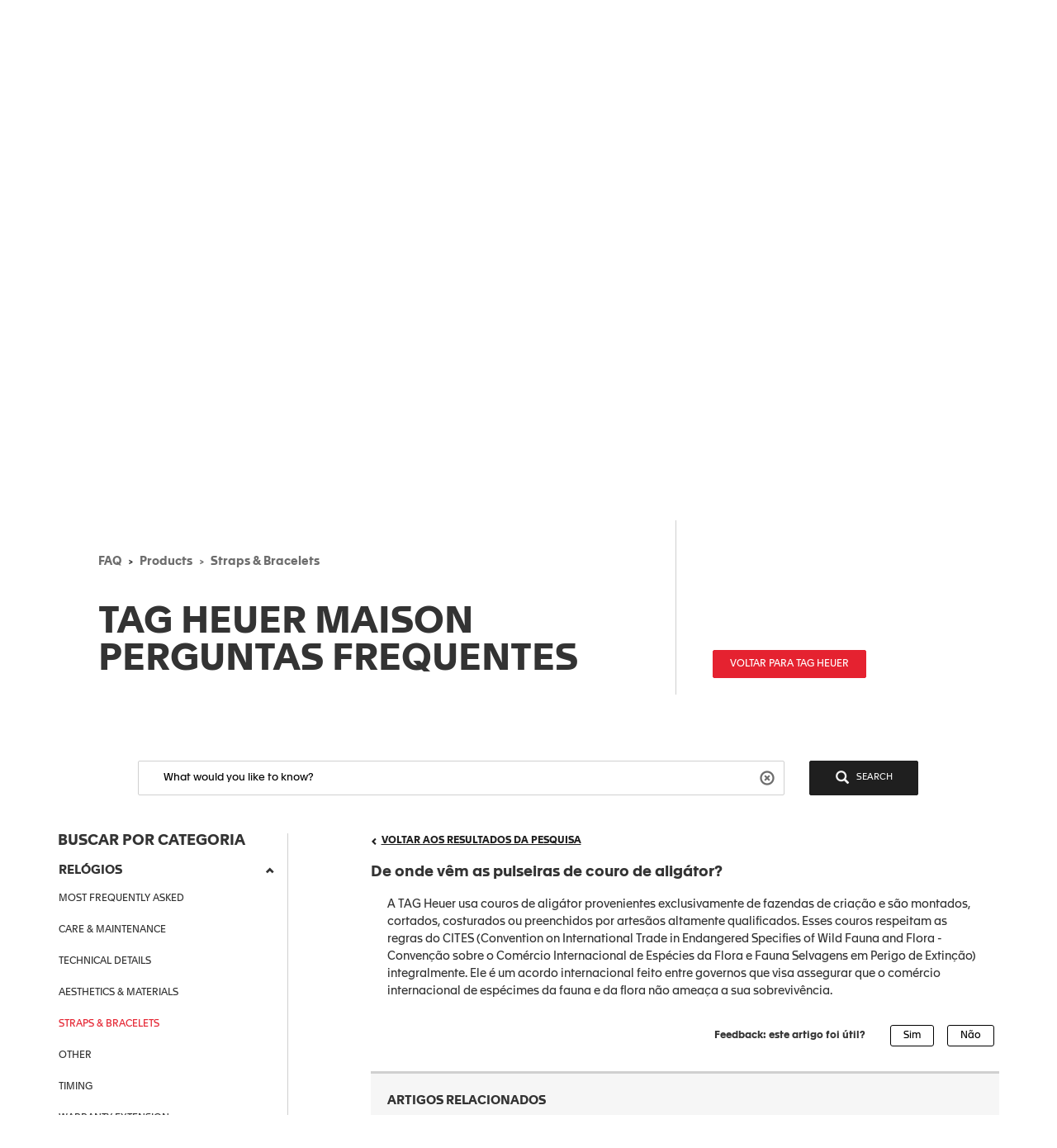

--- FILE ---
content_type: text/html;charset=UTF-8
request_url: https://faq.tagheuer.com/articles/pt_BR/FAQ/Where-do-the-alligator-leather-straps-come-from/?l=pt_BR&c=Products%3AStraps_and_Bracelets&fs=Search&pn=1
body_size: 41106
content:

<!DOCTYPE HTML PUBLIC "-//W3C//DTD HTML 4.01 Transitional//EN" "http://www.w3.org/TR/html4/loose.dtd">
<html lang="en-US"><head><script src="/static/111213/js/perf/stub.js" type="text/javascript"></script><script src="/faces/a4j/g/3_3_3.Finalorg.ajax4jsf.javascript.AjaxScript?rel=1769028892000" type="text/javascript"></script><script src="/jslibrary/1752551382258/ui-sfdc-javascript-impl/SfdcCore.js" type="text/javascript"></script><script src="/jslibrary/1633048784258/sfdc/InternalDialogs.js" type="text/javascript"></script><script src="/jslibrary/1746634854258/sfdc/IframeThirdPartyContextLogging.js" type="text/javascript"></script><script src="/resource/1599655925000/pkb_js_dependencies/jquery.min.js" type="text/javascript"></script><script src="/resource/1599655925000/pkb_js_dependencies/bootstrap.min.js" type="text/javascript"></script><script src="/resource/1599655925000/pkb_js_dependencies/typeahead.bundle.min.js" type="text/javascript"></script><script src="/resource/1595852524000/pkb_js_analytics" type="text/javascript"></script><script src="/static/111213/js/picklist4.js" type="text/javascript"></script><script src="/jslibrary/1686615502258/sfdc/VFState.js" type="text/javascript"></script><link class="user" href="/sCSS/65.0/sprites/1755548150000/Theme3/default/gc/zen-componentsCompatible.css" rel="stylesheet" type="text/css" /><link class="user" href="/sCSS/65.0/sprites/1755548150000/Theme3/default/gc/elements.css" rel="stylesheet" type="text/css" /><link class="user" href="/sCSS/65.0/sprites/1755548150000/Theme3/default/gc/common.css" rel="stylesheet" type="text/css" /><link class="user" href="/sCSS/65.0/sprites/1766141000000/Theme3/gc/dStandard.css" rel="stylesheet" type="text/css" /><link class="user" href="/sCSS/65.0/sprites/1766141000000/Theme3/00DD0000000o5rS/0055700000836dr/gc/dCustom0.css" rel="stylesheet" type="text/css" /><link class="user" href="/sCSS/65.0/sprites/1766141000000/Theme3/00DD0000000o5rS/0055700000836dr/gc/dCustom1.css" rel="stylesheet" type="text/css" /><link class="user" href="/sCSS/65.0/sprites/1766141000000/Theme3/00DD0000000o5rS/0055700000836dr/gc/dCustom2.css" rel="stylesheet" type="text/css" /><link class="user" href="/sCSS/65.0/sprites/1755548150000/Theme3/default/gc/extended.css" rel="stylesheet" type="text/css" /><link class="user" href="/sCSS/65.0/sprites/1755548150000/Theme3/default/gc/setup.css" rel="stylesheet" type="text/css" /><link class="user" href="/resource/1733318448000/pkb_style_fonts/style.css" rel="stylesheet" type="text/css" /><script src="/jslibrary/1647410350258/sfdc/NetworkTracking.js" type="text/javascript"></script><script>try{ NetworkTracking.init('/_ui/networks/tracking/NetworkTrackingServlet', 'network', 'null'); }catch(x){}try{ NetworkTracking.logPageView();}catch(x){}</script><script>(function(UITheme) {
    UITheme.getUITheme = function() { 
        return UserContext.uiTheme;
    };
}(window.UITheme = window.UITheme || {}));</script></head>

    <html>
        <head>
<meta HTTP-EQUIV="PRAGMA" CONTENT="NO-CACHE" />
<meta HTTP-EQUIV="Expires" content="Mon, 01 Jan 1990 12:00:00 GMT" />

            <title>De onde v&ecirc;m as pulseiras de couro de alig&aacute;tor? - TAG Heuer FAQ - Rel&oacute;gios</title>
                <meta content="3r3A1WhQyvhABoWP3duKblJ1ZPtFcyNpnV39LOjxKLo" name="google-site-verification" />
                <meta content="De onde v&ecirc;m as pulseiras de couro de alig&aacute;tor?" property="og:title" />
                <meta content="article" property="og:type" />
                <meta content="https://faq.tagheuer.com/articles/pt_BR/FAQ/Where-do-the-alligator-leather-straps-come-from" property="og:url" />
                <meta content="FAQ1" property="og:site_name" />
                <meta content="A TAG Heuer usa couros de alig&aacute;tor provenientes exclusivamente de fazendas de cria&ccedil;&atilde;o e s&atilde;o montados, cortados, costurados ou preenchidos por artes&atilde;os altamente qualificados. Esses couros respeitam as regras do CITES (Convention on International Trade in Endangered Specifies of Wild Fauna and Flora - Conven&ccedil;&atilde;o sobre o Com&eacute;rcio Internacional de Esp&eacute;cies da Flora e Fauna Selvagens em Perigo de Extin&ccedil;&atilde;o) integralmente. Ele &eacute; um acordo internacional feito entre governos que visa assegurar que o com&eacute;rcio internacional de esp&eacute;cimes da fauna e da flora n&atilde;o amea&ccedil;a a sua sobreviv&ecirc;ncia." property="og:description" />
                <meta content="A TAG Heuer usa couros de alig&aacute;tor provenientes exclusivamente de fazendas de cria&ccedil;&atilde;o e s&atilde;o montados, cortados, costurados ou preenchidos por artes&atilde;os altamente qualificados. Esses couros respeitam as regras do CITES (Convention on International Trade in Endangered Specifies of Wild Fauna and Flora - Conven&ccedil;&atilde;o sobre o Com&eacute;rcio Internacional de Esp&eacute;cies da Flora e Fauna Selvagens em Perigo de Extin&ccedil;&atilde;o) integralmente. Ele &eacute; um acordo internacional feito entre governos que visa assegurar que o com&eacute;rcio internacional de esp&eacute;cimes da fauna e da flora n&atilde;o amea&ccedil;a a sua sobreviv&ecirc;ncia." property="description" />
                <link href="https://faq.tagheuer.com/articles/pt_BR/FAQ/Where-do-the-alligator-leather-straps-come-from" rel="canonical" />
        </head>
        <body><span id="j_id0:SiteTemplate_FAQ:j_id13">
    <noscript><iframe height="0" src="https://www.googletagmanager.com/ns.html?id=GTM-56RPRVQ" style="display: none; visibility: hidden" width="0"></iframe></noscript></span><span id="j_id0:SiteTemplate_FAQ:j_id16">
    <style type="text/css">
        /* reset.css */
        html {
            margin: 0;
            border: 0;
            padding: 0;
        }
        /*
body, div, span, object, iframe, h1, h2, h3, h4, h5, h6, p, blockquote, pre, a, abbr, acronym, address, code, del, dfn, em, img, q, dl, dt, dd, ol, ul, li, fieldset, form, label, legend, table, caption, tbody, tfoot, thead, tr, th, td, article, aside, dialog, figure, footer, header, hgroup, nav, section {margin:0;padding:0;border:0;font-size:100%;vertical-align:baseline;}
*/
        body,
        div,
        span,
        object,
        iframe,
        h1,
        h2,
        h3,
        h4,
        h5,
        h6,
        p,
        blockquote,
        pre,
        a,
        abbr,
        acronym,
        address,
        code,
        del,
        dfn,
        em,
        img,
        q,
        dl,
        dt,
        dd,
        ol,
        ul,
        li,
        fieldset,
        form,
        label,
        legend,
        caption,
        article,
        aside,
        dialog,
        figure,
        footer,
        header,
        hgroup,
        nav,
        section {
            vertical-align: baseline;
            margin: 0;
            border: 0;
            padding: 0;
            font-size: 100%;
        }
        article,
        aside,
        details,
        figcaption,
        figure,
        dialog,
        footer,
        header,
        hgroup,
        menu,
        nav,
        section {
            display: block;
        }
        body {
            background: white;
            line-height: 1.5;
        }
        table {
            border-collapse: separate;
            border-spacing: 0;
        }
        caption,
        th,
        td {
            float: none !important;
            font-weight: normal;
            text-align: left;
        }
        table,
        th,
        td {
            vertical-align: middle;
        }
        blockquote:before,
        blockquote:after,
        q:before,
        q:after {
            content: '';
        }
        blockquote,
        q {
            quotes: '' '';
        }
        a img {
            border: none;
        }
        :focus {
            outline: 0;
        }

        /* hiding some SFDC-inserted tags */
        div.ptBreadcrumb {
            display: none;
        }
        span.configLinks {
            display: none;
        }

        body.feedback {
            background-color: #ffffff;
        }

        div#body {
            margin-right: auto;
            margin-left: auto;
            border: 1px solid #e8e9e9;
            background-color: #fafbfb;
            width: 1022px;
        }

        div#left_column {
            float: left;
            padding-right: 10px;
            padding-left: 10px;
            width: 220px;
            height: 100%;
        }

        div#right_column {
            float: left;
            border-left: 2px solid #e8e9e9;
            background-color: #ffffff;
            padding-right: 10px;
            padding-left: 10px;
            width: 760px;
            min-height: 650px;
        }

        div#footer {
            margin-right: auto;
            margin-left: auto;
            width: 1024px;
            height: 62px;
            text-align: center;
        }

        div#searchBox {
            margin-right: auto;
            margin-left: auto;
            border: 1px solid #d4dadc;
            background-color: #f6fcfe;
            padding-top: 10px;
            padding-right: 0px;
            padding-bottom: 6px;
            padding-left: 10px;
            width: 600px;
            height: 60px;
        }

        div#searchBox textarea {
            border: 1px solid #8acde0;
            padding: 4px 4px 4px 4px;
            width: 480px;
            height: 40px;
            font-size: 125%;
            font-family: 'Apax TAG Heuer';
        }

        div#searchAskInputContainer textarea.default {
            color: #d3d3d3;
        }

        h2.section {
            display: block;
            border-bottom: 1px solid #eeeeee;
            padding-bottom: 2px;
            width: 100%;
        }

        div#articleViewHeader {
            width: 100%;
        }

        div.articleHeaderTitle {
            border-top: 1px solid black;
            background-color: #d3d3d3;
            padding: 2px 5px 2px 5px;
        }

        div.articleHeaderTitle h3 {
            color: black;
            font-weight: normal;
            font-size: 125%;
        }

        div.narrowSearch {
            margin-right: auto;
            margin-left: auto;
            border-bottom: 1px solid #eeeeee;
        }

        div.searchDrill {
            margin-top: 10px;
            margin-bottom: 10px;
            font-size: 110%;
        }

        div#contactUs {
            margin-top: 10px;
            margin-right: auto;
            margin-left: auto;
            padding-bottom: 20px;
            font-size: 110%;
        }

        div.resultsPaginationLinks a {
            font-size: 110%;
        }

        div#featuredArticles {
            padding-bottom: 15px;
        }

        div.recommendedArticles {
            position: relative;
            left: -5px;
            margin-top: 10px;
            /*  padding-right: 5px; */
            background-color: #ffffd6;
            padding-left: 5px;
        }

        div.recommendedArticles div.rec {
            padding-right: 5px;
            color: gray;
            text-align: right;
        }

        div#popular {
        }

        div#articleView {
            margin-bottom: 20px;
        }

        div.articleViewIcons {
            float: right;
            padding-top: 5px;
        }

        div.articleViewIcons div.icon {
            float: right;
            margin-right: 5px;
        }

        div#articleContainer {
        }

        div.article {
            margin-top: 10px;
            padding-top: 5px;
            padding-bottom: 5px;
        }

        div.selectedArticle {
            position: relative;
            left: -3px;
            border: 1px solid #42a1bd;
            background-color: #d8f1f9;
            padding-left: 2px;
        }

        div.article a {
            font-weight: bold;
            font-size: 115%;
            text-decoration: none;
        }

        div.article a:hover {
            text-decoration: underline;
        }

        div.article div.data {
            color: gray;
            font-size: 115%;
        }

        div.article div.content {
            font-size: 115%;
        }

        div.relatedArticles {
            margin-right: auto;
            margin-left: auto;
        }

        div#simplemodal-overlay {
            background-color: black;
        }

        div.feedbackContainer {
            background-color: #ffffff;
            width: 100%;
        }

        div#feedbackDialog {
            display: none;
            border: 1px solid #8acde0;
            background-color: #ffffff;
            width: 400px;
            height: 300px;
        }

        div#feedbackDialog {
            margin: 5px 5px 5px 5px;
            font-size: 110%;
        }

        div#feedbackDialog p {
            margin-bottom: 20px;
        }

        div#feedbackDialog textarea {
            width: 100%;
            height: 80px;
        }

        div#feedbackDialog input[type='text'] {
            border: 1px solid black;
            width: 200px;
        }

        div#feedbackDialog table {
            width: 100%;
        }

        div#feedbackDialog table tr {
            height: 35px;
        }

        div#feedbackDialog table td.label {
            width: 33%;
            text-align: left;
        }

        div#feedbackDialog table td.field {
            text-align: left;
        }

        .pkbPoweredBySFDC a {
            float: left;
            width: 129px;
            height: 36px;
        }

        .pkbPoweredBySFDCText {
            display: none;
        }

        /**** search box and button styling *****/

        /* START Search/Ask Form */
        #searchAskForm {
            position: relative;
            margin: 0;
            margin-bottom: 15px;
            margin-left: -8px;
            padding: 4px 8px 8px;
            width: 515px;
        }
        #searchAskForm.focus {
            border: 1px solid #d4dadc;
            background: #f6fcfe;
        }
        #searchAskInputContainer {
            display: inline-block;
            position: relative;
            -webkit-box-shadow: inset 0 1px 2px #85a6b0;
            -moz-box-shadow: inset 0 1px 2px #85a6b0;
            box-shadow: inset 0 1px 2px #85a6b0;
            border: 1px solid #8dcde2;
            background: #fff;
            padding: 7px 10px;
        }
        #searchAskForm.focus #searchAskInputContainer {
            background: #fff;
        }
        #searchAskInput {
            font-family: 'Apax TAG Heuer';
        }
        #searchAskInput,
        #searchAskInputShadow {
            margin: 0;
            outline: none;
            border: none;
            background: none;
            padding: 0;
            padding-right: 50px;
            width: 339px;
            height: 18px;
            overflow: hidden;
            resize: none;
            color: #222;
            font-size: 1.167em;
            line-height: 18px;
        }
        #searchAskInputShadow,
        .answer_input .blank_answer_div {
            display: none;
            visibility: hidden;
            padding: 0;
            height: auto;
        }
        #searchAskInputShadow {
            display: block;
            position: absolute;
            top: -9999px;
            left: -9999px;
            width: 347px;
        }
        #searchAskButton,
        #searchAgainButton {
            position: absolute;
            top: 4px;
            right: -10px;
            padding: 0;
            font-size: 1.25em;
        }
        #searchAskButton:focus span,
        #searchAgainButton:focus span {
            outline: 1px dotted #000;
        }
        #searchAskForm .searchActions {
            display: inline-block;
            width: 502px;
        }
        #searchAskForm .searchActions h3 {
            float: left;
            margin: 5px 0 0;
        }
        .searchActions .button,
        #askLoader {
            float: right;
            margin-left: 10px;
            font-weight: 700;
        }
        #askLoader {
            margin-top: 5px;
        }
        #postQuestionButton.big,
        #askGhostButton.big {
            width: 40px;
        }
        #searchAskButton span,
        #searchAgainButton span {
            display: block;
            background: url(/resource/1485450112000/pkb_search_icon) 9px 4px no-repeat;
            padding-top: 6px;
            padding-right: 12px;
            padding-bottom: 4px;
            padding-left: 48px;
            color: white;
        }

        #searchAgainButton {
            position: absolute;
            top: 10px;
            right: 10px;
            width: 78px;
            text-align: center;
        }

        .focus #searchAskContainer {
            min-height: 30px;
        }
        #searchAskContainer {
            display: none;
            padding: 14px 10px 0;
            width: 502px;
            height: 0;
        }
        #searchAskContainer h3 {
            display: block;
            margin: 0 0 8px;
            font-size: 1em;
        }
        #searchAskContainer h3 span {
            font-weight: normal;
        }
        #searchAskContainer .type {
            position: relative;
            left: -18px;
            margin: 0 0 8px;
            border-top: 1px solid #d6dadd;
            border-bottom: 1px solid #d6dadd;
            background: #fff;
            padding: 5px 18px;
            width: 495px;
            overflow: auto;
        }
        #searchAskContainer .type li {
            margin-left: -5px;
            width: 470px;
            overflow: hidden;
            text-overflow: ellipsis;
            white-space: nowrap;
        }
        #searchAskContainer .current {
            background-color: #cfeef8;
        }
        .scroll-pane {
            overflow: hidden;
        }

        /* START Search Notification */
        .close,
        .reset,
        .qn_dismiss,
        .dismiss {
            display: block;
            position: absolute;
            top: -10px;
            right: -10px;
            outline: none;
            background: url(/resource/1485450111000/pkb_close_icon) no-repeat;
            width: 23px;
            height: 23px;
            text-indent: -9999px;
        }
        .reset {
            display: none;
            top: 6px;
            right: 6px;
            background: url(/resource/1485450112000/pkb_reset_icon) no-repeat;
        }

        /* END Search Notification */
        /* --------------------------------------------------------------------------------- */
        /* End Search Ask                                                                    */
        /* --------------------------------------------------------------------------------- */

        /* START Basic Action */
        .sub_action {
            display: block;
            background: #1798bc;
            padding: 5px 10px;
            color: #fff;
            font-size: 1em;
            text-align: left;
        }
        .blur,
        input.blur,
        .answer_input input.blur,
        #searchAskInput.blur {
            color: #8e8e8e;
        }
        .action,
        a.action:hover {
            -webkit-box-shadow: 0 2px 4px #aaa;
            -moz-box-shadow: 0 2px 4px #aaa;
            box-shadow: 0 2px 4px #aaa;
            border: 2px solid #fff;
            background: #1796bf url("/resource/1599655925000/pkb_sprites/btnlrg_sprite.png") 0 -740px repeat-x;
            padding: 5px 12px 6px;
            color: #fff;
            font-weight: 700;
            letter-spacing: 0.2px;
            text-align: center;
        }
        a.action:hover {
            background: #1796bf;
            text-decoration: none;
        }
        .button,
        .btn,
        .togglePill a,
        .breadCrumbs span,
        .breadCrumbs .last span {
            cursor: pointer;
            border: 1px solid #b5b5b5;
            border-bottom-color: #7f7f7f;
            background: #fff url("/resource/1599655925000/pkb_sprites/btn_lrg_sprite_x.gif") repeat-x;
            color: #222;
            font-weight: 700;
            font-size: 0.917em;
            text-align: center;
        }
        a.button:hover,
        a.btn:hover,
        .togglePill a:hover,
        .breadCrumbs a:hover span {
            background-position: 0 -60px;
            color: #222;
            text-decoration: none;
        }
        .button.disabled {
            cursor: default;
            border-color: #dadada #dadada #b5b5b5;
            background: #fefefe;
            color: #9c9c9c;
        }
        /* font:...; in here too to override common.css */
        .button,
        .btn {
            padding: 5px 9px;
            font: 1em 'Apax TAG Heuer';
        }
        input.button,
        input.btn,
        button.button,
        button.btn {
            padding: 5px 7px;
        }
        input.button::-moz-focus-inner,
        input.btn::-moz-focus-inner {
            border: 0;
        }
        input.button:focus,
        input.btn:focus {
            border-color: #7f7f7f;
        }

        /* END Basic Action */

        /* START Fancy Corners */
        .action,
        a.action:hover,
        #searchAskContainer,
        .answer_input input,
        .notice,
        .feedcontainer .singlefeeditemheader .thisupdatespan,
        .publishercontainer div.publishertextareaerror,
        .feedcontainer div.feeditemcommentnew div.newcommenttextareaerror,
        .publishercontainer .publishererrorcontainer,
        .feedcontainer .newcommenterrorcontainer,
        .feedcontainer .feeditemcommentplaceholder input,
        .feedcontainer .feeditemcommentnew .foobar,
        .publishercontainer .publishertextarea,
        .sub_action,
        .filter .current,
        .filter a,
        .signin,
        .leftContent li a,
        #searchAskInputContainer,
        #searchAskForm,
        .waitingHolder,
        .csAlert,
        .csInfo,
        .prompt,
        #searchAskContainer .current,
        .sectionHeader,
        .popUpContent {
            -webkit-border-radius: 5px;
            -moz-border-radius: 5px;
            border-radius: 5px;
        }

        .button,
        .btn,
        .form .text,
        .form textarea,
        .form select {
            -webkit-border-radius: 3px;
            -moz-border-radius: 3px;
            border-radius: 3px;
        }
        /* END Fancy Corners */
    </style></span><span id="j_id0:SiteTemplate_FAQ:j_id19">

    <script type="text/javascript">

        // Add the viewport meta tag

        if ( !$('head meta[name="viewport"]').length ) {
          $('head').prepend('<meta content="width=device-width,initial-scale=1, minimum-scale=1" name="viewport" />');
        }

        // Set jQuery.browser
        jQuery.browser = jQuery.browser || {};

        (function(a){jQuery.browser.mobile=/android.+mobile|avantgo|bada\/|blackberry|blazer|compal|elaine|fennec|hiptop|iemobile|ip(hone|od)|iris|kindle|lge |maemo|midp|mmp|netfront|opera m(ob|in)i|palm( os)?|phone|p(ixi|re)\/|plucker|pocket|psp|symbian|treo|up\.(browser|link)|vodafone|wap|windows (ce|phone)|xda|xiino/i.test(a)||/1207|6310|6590|3gso|4thp|50[1-6]i|770s|802s|a wa|abac|ac(er|oo|s\-)|ai(ko|rn)|al(av|ca|co)|amoi|an(ex|ny|yw)|aptu|ar(ch|go)|as(te|us)|attw|au(di|\-m|r |s )|avan|be(ck|ll|nq)|bi(lb|rd)|bl(ac|az)|br(e|v)w|bumb|bw\-(n|u)|c55\/|capi|ccwa|cdm\-|cell|chtm|cldc|cmd\-|co(mp|nd)|craw|da(it|ll|ng)|dbte|dc\-s|devi|dica|dmob|do(c|p)o|ds(12|\-d)|el(49|ai)|em(l2|ul)|er(ic|k0)|esl8|ez([4-7]0|os|wa|ze)|fetc|fly(\-|_)|g1 u|g560|gene|gf\-5|g\-mo|go(\.w|od)|gr(ad|un)|haie|hcit|hd\-(m|p|t)|hei\-|hi(pt|ta)|hp( i|ip)|hs\-c|ht(c(\-| |_|a|g|p|s|t)|tp)|hu(aw|tc)|i\-(20|go|ma)|i230|iac( |\-|\/)|ibro|idea|ig01|ikom|im1k|inno|ipaq|iris|ja(t|v)a|jbro|jemu|jigs|kddi|keji|kgt( |\/)|klon|kpt |kwc\-|kyo(c|k)|le(no|xi)|lg( g|\/(k|l|u)|50|54|e\-|e\/|\-[a-w])|libw|lynx|m1\-w|m3ga|m50\/|ma(te|ui|xo)|mc(01|21|ca)|m\-cr|me(di|rc|ri)|mi(o8|oa|ts)|mmef|mo(01|02|bi|de|do|t(\-| |o|v)|zz)|mt(50|p1|v )|mwbp|mywa|n10[0-2]|n20[2-3]|n30(0|2)|n50(0|2|5)|n7(0(0|1)|10)|ne((c|m)\-|on|tf|wf|wg|wt)|nok(6|i)|nzph|o2im|op(ti|wv)|oran|owg1|p800|pan(a|d|t)|pdxg|pg(13|\-([1-8]|c))|phil|pire|pl(ay|uc)|pn\-2|po(ck|rt|se)|prox|psio|pt\-g|qa\-a|qc(07|12|21|32|60|\-[2-7]|i\-)|qtek|r380|r600|raks|rim9|ro(ve|zo)|s55\/|sa(ge|ma|mm|ms|ny|va)|sc(01|h\-|oo|p\-)|sdk\/|se(c(\-|0|1)|47|mc|nd|ri)|sgh\-|shar|sie(\-|m)|sk\-0|sl(45|id)|sm(al|ar|b3|it|t5)|so(ft|ny)|sp(01|h\-|v\-|v )|sy(01|mb)|t2(18|50)|t6(00|10|18)|ta(gt|lk)|tcl\-|tdg\-|tel(i|m)|tim\-|t\-mo|to(pl|sh)|ts(70|m\-|m3|m5)|tx\-9|up(\.b|g1|si)|utst|v400|v750|veri|vi(rg|te)|vk(40|5[0-3]|\-v)|vm40|voda|vulc|vx(52|53|60|61|70|80|81|83|85|98)|w3c(\-| )|webc|whit|wi(g |nc|nw)|wmlb|wonu|x700|xda(\-|2|g)|yas\-|your|zeto|zte\-/i.test(a.substr(0,4))})(navigator.userAgent||navigator.vendor||window.opera);

        //if user is on mobile device then redirect to mobile
        /*
        if(jQuery.browser.mobile){
            internalPath = window.location.pathname.replace('','');
            mobilePage = ("/pkb_mobile").replace('/','');
            window.location =  "https://faq.tagheuer.com/"+mobilePage+"#"+internalPath;
        }
        */

        // Remove all undesired CSS
        $('head .user[href*="Theme3"]').remove();

        // capture some data from the Apex controller and store in js vars
        var searchPrompt = "What would you like to know?";
        var baseURL = "https://faq.tagheuer.com/";
        var currSearch = jQuery.trim("");
        var currLanguage = jQuery.trim("pt_BR");
        var currCategories = jQuery.trim("Products:Straps_and_Bracelets");

        var contactUs = false;
        var viewingArticle = true;
        // var pkbHome = "/pkb_Home";
        var pkbHome = "/pkb_Home_FAQ";
        var openDialogWhenReady = false;

        // constants pointing to element ids used in the page
        var CATEGORY_SELECT_MENU = 'faqSelectMenu';
        var CATEGORY_SELECT_ID_PREFIX = 'categorySelect';
        var SEARCH_FORM_ID = 'searchAskForm';
        var SEARCH_LINK_ID = 'searchAgainButton';
        var SEARCH_TEXT_ID = 'searchAskInput';
        var ASK_LINK_ID = 'searchAskButton';
        var NEXT_LINK_ID = 'nextLink';
        var RSS_RESULTS_LINK_ID = 'resultsRssLink';
        var RIGHT_COLUMN_ID = 'right_column';
        var MIN_CONTENT_HEIGHT = 650;
        var FEEDBACK_YESNO_FORM_ID = 'feedbackYesNoForm';
        var FEEDBACK_FORM_ID = 'feedbackForm';
        var FEEDBACK_YES_BUTTON = 'feedbackYesButton';
        var FEEDBACK_NO_BUTTON = 'feedbackNoButton';
        var FEEDBACK_DIALOG_ID = 'feedbackDialog';
        var FEEDBACK_COMMENTS_ID = 'feedbackComments';
        var FEEDBACK_TEXT_ID = 'feedbackTextArea';
        var CHARS_REMAINING_ID = 'charsRemaining';
        var FEATURED_ARTICLES_ID = 'featuredArticles';
        var IMMEDIATE_HELP_ID = 'immediateHelp';
        var CASE_ERROR_MSG_ID = 'createCaseErrorMsg';

        var CONTACT_NO_BUTTON_ID = 'contactUsNoButton';
        var CONTACT_YES_BUTTON_ID = 'contactUsYesButton';
        var CONTACT_US_FORM_ID = 'contactUsForm';
        var CONTACT_YES_NO_FORM_ID = 'contactYesNoForm';

        // will store each selected category string for later processing
        var selectedCategories = new Array();

        function setLanguage(e) {
          currLanguage = e.options[e.selectedIndex].value;
          buildSearchHref();
          doSearch();
        }

        // get header and footer from tagheuer.com
        var tagHeaderFooter = null;
        var code_lang = 'pt' || currLanguage  || 'en-us';
        $.getJSON( "https://www.tagheuer.com/pt/headerfooter.jsonp?callback=?", {
          crossDomain: true,
          dataType: "jsonp",
        })
        .done(function(data) {
          tagHeaderFooter = data;
          $(document).ready(function() {
              setHeaderFooter();
              });
        });


        // set header and footer from tagheuer.com
        function setHeaderFooter() {
          var $header = $('#main-header');
          var $footer = $('#footer');

          if ( $header.length && $footer.length && tagHeaderFooter && $header.is(':empty') ) {
            // Add CSS
            if (tagHeaderFooter.css) {
              for (var i = 0; i < tagHeaderFooter.css.length; i++) {
                $('head').append( '<link rel="stylesheet" href="' + tagHeaderFooter.css[i] + '" type="text/css" media="screen">' );
              }
            }
            // Add JS
            if (tagHeaderFooter.js) {
              for (var i = 0; i < tagHeaderFooter.js.length; i++) {
                var _js = tagHeaderFooter.js[i];
                    setTimeout(function() {
                    $('head').append( '<script src="' + _js + '" type="text/javascript">' );
                  }, 200);
              }
            }
            // Add wrapper to add the 'lf_hf' class
            var wrap = '<div class="lf_hf" style="opacity: 0;"></div>';
            $header.wrap(wrap);
            $footer.wrap(wrap);

            // Add header / footer
            setTimeout(function(){


              $header.replaceWith(tagHeaderFooter.header);
              $footer.replaceWith(tagHeaderFooter.footer);

              // Show header / footer
              setTimeout(function(){
                $('.lf_hf').removeAttr('style');
                $('#main-header').addClass('in');
              }, 100);

            }, 100);
          }
        }


        // called when page is rendered, uses the category data passed from the Apex controller to build the selectedCategories array
        // as well as to set the category selects to any previously-selected categories
        function setCurrCategories() {
          var i, j, selects, catObjs;

          if (currCategories != null && currCategories != '') {
            selectedCategories = currCategories.split(',');

            // build a hash of the categories for easy searching later
            catObjs = new Object();
            for (i = 0; i < selectedCategories.length; i++) {
              catObjs[selectedCategories[i]] = true;
            }

            // go through each option in each select and select the option if it is in the hash
            selects = document.getElementsByTagName('select');
            for (i = 0; i < selects.length; i++) {
              o = selects[i];
              if (o.id.indexOf(CATEGORY_SELECT_ID_PREFIX) > -1) {
                for (j = 0; j < o.options.length; j++) {
                  if (catObjs[o.options[j].value]) {
                    o.selectedIndex = j;
                  }
                }
              }
            }
          }
        }

        // called from the onchange handler in each of the category select picklists, this will rebuild the array of selected
        // categories, rebuild the search href,  and then call doSearch()
        function setCategory(e) {
          var i;
          var o;
          var selects = document.getElementsByTagName('select');
          selectedCategories = new Array();

          // check all of the select lists in the narrow search section and pull out the selected values
          for (i = 0; i < selects.length; i++) {
            o = selects[i];
            if (o.id.indexOf(CATEGORY_SELECT_ID_PREFIX) > -1 && o.selectedIndex > 0) {
              selectedCategories.push(o.options[o.selectedIndex].value);
            }
          }
          buildSearchHref();
          doSearch();
        }

        // called from the onchange handler in each of the category select picklists, this will rebuild the array of selected
        // categories, rebuild the search href,  and then call doSearch()
        function setCategoryInHeaderMenu( categoryValue ) {
          if (categoryValue) {
            selectedCategories.push( $('#' + CATEGORY_SELECT_MENU).val() );
            buildSearchHref();
            doSearch();
          }
        }

        // uses the category data passed from the Apex controller
        // to highlight the current item menu in accordion
        function setCurrCategoriesInAccordion() {
          if (currCategories) {
            $('#accordionCategoryMenu .panel').each(function(){
              var $a = $(this).find('.panel-collapse a[data-category="' + currCategories + '"]');
              if ( $a.length ) {
                // Add 'active' class
                $a.addClass('active');
                // Open this panel
                $(this).find('.panel-title a').click();
                // Break
                return;
              }
            });
          }
        }

        // uses the category data passed from the Apex controller
        // to highlight the current item menu in header menu
        function setCurrCategoriesInHeaderMenu() {
          if (currCategories) {
            $('#' + CATEGORY_SELECT_MENU + ' option[value="' + currCategories + '"]').prop('selected', true);
          }
        }

        // grabs all of the relevant search details (query, category selections) and uses those to build the href of the search link
        // continuously updating the href property of the search link this way allows the "right-click and open in new tab/window..."
        // options to always work
        function buildSearchHref() {
          var e = document.getElementById(SEARCH_LINK_ID);
          if (!e) e = document.getElementById(ASK_LINK_ID);

          var url = baseURL + '?';
          // var url = pkbHome + '?';

          var params = new Array();

          if (validSearchQuery()) params.push("q=" +encodeURIComponent(currSearch));
          params.push("l=" +encodeURIComponent(currLanguage));
          if (selectedCategories.length) params.push("c=" +encodeURIComponent(selectedCategories.join(',')));
          if (contactUs) params.push("cu=1");

          url += params.join('&');

          e.href = url;
        }

        // detects the pressing of the enter key while the search box is in focus and performs the search
        function checkForEnter(e, o) {
          if (e.keyCode == 13) {
            currSearch = jQuery.trim(o.value);
            buildSearchHref();
            searchButtonClicked();
          }
          return false;
        }

        function searchButtonClicked() {
            if (!validSearchQuery()){
                errorMsg  = "Search string must be at least NNN characters long";
                errorMsg = errorMsg.replace('NNN','3');
                alert(errorMsg);
            }else{
                doSearch();
            }
        }

        // udpates the search link url and then performs the search as long as a query has been entered
        function doSearch() {
          freezeInputs();
          var e = document.getElementById(SEARCH_LINK_ID);
          if (!e) e = document.getElementById(ASK_LINK_ID);

          window.location.href = e.href;
        }

        // freeze the category select options, if any, and search text box so that they cannot be changed while the search is loading
        function freezeInputs() {
          var selects = document.getElementsByTagName('select');
          var textarea = document.getElementById(SEARCH_TEXT_ID);
          var i;

          for (i = 0; i < selects.length; i++) {
            if (selects[i].id.indexOf(CATEGORY_SELECT_ID_PREFIX) > -1) {
              selects[i].disabled = true;
            }
          }
          textarea.disabled = true;
        }

        // restores the search prompt if the search box is empty, otherwise copies the search query to the global var
        function restorePrompt(e) {
          if (e.value == "" || e.value == null) {
            e.value = searchPrompt;
            currSearch = searchPrompt;
            e.className = "default";
          } else {
            currSearch = jQuery.trim(e.value);
          }
        }

        // clears the search box of the prompt text when a user clicks on it unless the prompt is being displayed
        function clearPrompt(e) {
          if (e.value == searchPrompt) {
            e.value = "";
            e.className = "";
          }
        }

        // clears the search box regardless of what text is in there
        function resetPrompt($e) {
          currSearch = "";
          $e.val('');
          $e.removeClass();
          $e.blur();
        }

        function validSearchQuery() {
            trimmmed = $.trim(currSearch);
          return (currSearch != '' && currSearch != searchPrompt && trimmmed.length > 2);
        }

        // hides the "next" article link if there are no more articles
        // the more var is set in the VF "articles" component each time the articleList tag iterates
        var moreResults = false;
        function hideNext() {
          e = document.getElementById(NEXT_LINK_ID);
          if (!e) return;
          if (!moreResults) e.style.display = 'none';
        }

        var noResultsFound = true;
        function hideResultsRss() {
          e = document.getElementById(RSS_RESULTS_LINK_ID);
          if (!e) return;
          if (noResultsFound) e.style.display = 'none';
        }

        function hideImmediateHelp(noResults) {
          if (noResults) {
            var o = $('#' +IMMEDIATE_HELP_ID);
            if (o.length) o[0].style.display = 'none';
          }
        }

        function showFeedbackDialog() {
          $('#' +FEEDBACK_DIALOG_ID).modal();
        }

        function copyComments() {
          var o = $('[id$=' +FEEDBACK_COMMENTS_ID+ ']');
          var p = $('#' +FEEDBACK_TEXT_ID);

          if (o.length && p.length) o[0].value = p[0].value;
        }

        function toggleFeedbackYesNoButtons(isEnabled) {
          var yes = $('[id$=' +FEEDBACK_YES_BUTTON+ ']')[0];
          var no = $('[id$=' +FEEDBACK_NO_BUTTON+ ']')[0];

          yes.disabled = !isEnabled;
          no.disabled = !isEnabled;
        }

        function toggleContactYesNoButtons(isEnabled) {
          var yes = $('[id$=' +CONTACT_YES_BUTTON_ID+ ']')[0];
          var no = $('[id$=' +CONTACT_NO_BUTTON_ID+ ']')[0];

          yes.disabled = !isEnabled;
          no.disabled = !isEnabled;
        }

        function closeModal() {
          $.modal.close();
        }

        function countChars(event, o) {
          var maxChars = 255;
          var chars = document.getElementById(CHARS_REMAINING_ID);
          var charsLeft = maxChars - o.value.length;

          if (charsLeft <= 0) {
            o.value = o.value.substring(0, maxChars-1);
            charsLeft = 0;
            return (event.keyCode == 8);
            chars.innerHTML = charsLeft;
          } else {
            chars.innerHTML = charsLeft;
            return true;
          }
        }

        var atLeastOneFeatured = false;
        function hideFeatured() {
          var e = document.getElementById(FEATURED_ARTICLES_ID);
          if (!e) return;
          if (!atLeastOneFeatured) e.style.display = 'none';
        }

        function adjustHeight() {
          var o = $('#' +RIGHT_COLUMN_ID);

          if (o.height() < MIN_CONTENT_HEIGHT) o.height(MIN_CONTENT_HEIGHT);
        }

        function rewriteContactUsFormAction() {
          if (!contactUs) return;

          var actionURL = pkbHome;
          if (viewingArticle) actionURL += '?id=kA157000000CnSJCA0';

          var o = $('[id$=' +CONTACT_US_FORM_ID+ ']');
          var p = $('[id$=' +CONTACT_YES_NO_FORM_ID+ ']');
          if (o.length) o[0].action = actionURL;
          if (p.length) p[0].action = actionURL;
        }

        function rewriteFeedbackFormAction() {
          if (contactUs || !viewingArticle) return;

          var actionURL = pkbHome + '?id=kA157000000CnSJCA0';

          var o = $('[id$=' +FEEDBACK_YESNO_FORM_ID+ ']');
          var p = $('[id$=' +FEEDBACK_FORM_ID+ ']');

          if (o.length) o[0].action = actionURL;
          if (p.length) p[0].action = actionURL;

        }

        function clearCaseErrorMsg() {
          var o = $('[id$=' +CASE_ERROR_MSG_ID+ ']');
          if (o.length) o[0].style.display = 'none';
        }

        function prepareToRenderOverlay() {
          openDialogWhenReady = true;
        }

        function removeSpans(from){
          var from = from || document;
          var allSpansAndDivs = $(from).find('span, div');
          $.each(allSpansAndDivs, function (index, elem) {
            if ($(this).attr('id') && $(this).attr('id').indexOf('j_') > -1) {
              $(this).children().first().unwrap();
            }
          });
        }

        $('#' +FEEDBACK_DIALOG_ID).ready(function() {
          if (openDialogWhenReady) showFeedbackDialog();
        });

        $('#' +SEARCH_TEXT_ID).ready(function() {
          var o = $('#' +SEARCH_TEXT_ID)[0];
          if (currSearch == "") {
            o.value = searchPrompt;
            o.className = "default";
          }
        });



        $(window).on('load', function() {
          if (viewingArticle) adjustHeight();
          rewriteContactUsFormAction();
          rewriteFeedbackFormAction();
          //setHeaderFooter();

          // Set the category select
          $('#' + CATEGORY_SELECT_MENU).change(function(e){
            var categoryValue = $.trim( $(this).val() );

            if (!categoryValue) {
              e.preventDefault();
              return;
            }

            setCategoryInHeaderMenu(categoryValue);
          });

          // Kill the search form submit event
          $('#' + SEARCH_FORM_ID).submit(function(e){ e.preventDefault() });

          // Smooth scroll
          $('html, body').animate( { scrollTop: $('#faq_title').offset().top }, 750, 'swing');
        });
    </script></span><span id="j_id0:SiteTemplate_FAQ:j_id22">
    <style>
        /* Bootstrap font */
        @font-face {
            src: url("/resource/1733318448000/pkb_style_fonts/glyphicons-halflings-regular.eot?orgId=00DD0000000o5rS");
            src:
                url("/resource/1733318448000/pkb_style_fonts/glyphicons-halflings-regular.eot?orgId=00DD0000000o5rS?#iefix")
                    format('embedded-opentype'),
                url("/resource/1733318448000/pkb_style_fonts/glyphicons-halflings-regular.woff2?orgId=00DD0000000o5rS") format('woff2'),
                url("/resource/1733318448000/pkb_style_fonts/glyphicons-halflings-regular.woff?orgId=00DD0000000o5rS") format('woff'),
                url("/resource/1733318448000/pkb_style_fonts/glyphicons-halflings-regular.ttf?orgId=00DD0000000o5rS") format('truetype'),
                url("/resource/1733318448000/pkb_style_fonts/glyphicons-halflings-regular.svg#glyphicons_halflingsregular978")
                    format('svg');
            font-family: 'Glyphicons Halflings';
        }

        /* TAG Heuer font */
        /* 400 Normal */
        @font-face {
            font-style: normal;
            font-weight: normal;
            src: url("/resource/1768929240000/Fonts_Apax_TAG_Heuer/Apax-TAG-Heuer-Regular.woff?orgId=00DD0000000o5rS") format('woff');
            font-family: 'Apax TAG Heuer';
        }
        @font-face {
            font-style: italic;
            font-weight: normal;
            src: url("/resource/1768929240000/Fonts_Apax_TAG_Heuer/Apax-TAG-Heuer-Italic.woff?orgId=00DD0000000o5rS") format('woff');
            font-family: 'Apax TAG Heuer';
        }

        /* 100 Thin */
        @font-face {
            font-style: normal;
            font-weight: 100;
            src: url("/resource/1768929240000/Fonts_Apax_TAG_Heuer/Apax-TAG-Heuer-Thin.woff?orgId=00DD0000000o5rS") format('woff');
            font-family: 'Apax TAG Heuer';
        }
        @font-face {
            font-style: italic;
            font-weight: 100;
            src: url("/resource/1768929240000/Fonts_Apax_TAG_Heuer/Apax-TAG-Heuer-Thin-Italic.woff?orgId=00DD0000000o5rS") format('woff');
            font-family: 'Apax TAG Heuer';
        }

        /* 300 Light */
        @font-face {
            font-style: normal;
            font-weight: 300;
            src: url("/resource/1768929240000/Fonts_Apax_TAG_Heuer/Apax-TAG-Heuer-Light.woff?orgId=00DD0000000o5rS") format('woff');
            font-family: 'Apax TAG Heuer';
        }
        @font-face {
            font-style: italic;
            font-weight: 300;
            src: url("/resource/1768929240000/Fonts_Apax_TAG_Heuer/Apax-TAG-Heuer-Light-Italic.woff?orgId=00DD0000000o5rS") format('woff');
            font-family: 'Apax TAG Heuer';
        }

        /* 500 Medium */
        @font-face {
            font-style: normal;
            font-weight: 500;
            src: url("/resource/1768929240000/Fonts_Apax_TAG_Heuer/Apax-TAG-Heuer-Medium.woff?orgId=00DD0000000o5rS") format('woff');
            font-family: 'Apax TAG Heuer';
        }
        @font-face {
            font-style: italic;
            font-weight: 500;
            src: url("/resource/1768929240000/Fonts_Apax_TAG_Heuer/Apax-TAG-Heuer-Medium-Italic.woff?orgId=00DD0000000o5rS") format('woff');
            font-family: 'Apax TAG Heuer';
        }

        /* 700 Bold */
        @font-face {
            font-style: normal;
            font-weight: 700;
            src: url("/resource/1768929240000/Fonts_Apax_TAG_Heuer/Apax-TAG-Heuer-Bold.woff?orgId=00DD0000000o5rS") format('woff');
            font-family: 'Apax TAG Heuer';
        }
        @font-face {
            font-style: italic;
            font-weight: 700;
            src: url("/resource/1768929240000/Fonts_Apax_TAG_Heuer/Apax-TAG-Heuer-Bold-Italic.woff?orgId=00DD0000000o5rS") format('woff');
            font-family: 'Apax TAG Heuer';
        }

        /* 900 Black (SuperBold) */
        @font-face {
            font-style: normal;
            font-weight: 900;
            src: url("/resource/1768929240000/Fonts_Apax_TAG_Heuer/Apax-TAG-Heuer-Superbold.woff?orgId=00DD0000000o5rS") format('woff');
            font-family: 'Apax TAG Heuer';
        }
        @font-face {
            font-style: italic;
            font-weight: 900;
            src: url("/resource/1768929240000/Fonts_Apax_TAG_Heuer/Apax-TAG-Heuer-Superbold-Italic.woff?orgId=00DD0000000o5rS") format('woff');
            font-family: 'Apax TAG Heuer';
        }
    </style></span>

            
            <header id="main-header"></header>

            
            <section class="banner" style="background-image: url('/resource/1670338161000/pkb_img/img_big_2.jpg')">
                <div class="container"><span id="j_id0:SiteTemplate_FAQ:j_id27">
<form id="j_id0:SiteTemplate_FAQ:j_id27:j_id28:j_id29" name="j_id0:SiteTemplate_FAQ:j_id27:j_id28:j_id29" method="post" action="/knowledge/TOCArticleRendererPkb.apexp?id=kA157000000CnSJ" enctype="application/x-www-form-urlencoded">
<input type="hidden" name="j_id0:SiteTemplate_FAQ:j_id27:j_id28:j_id29" value="j_id0:SiteTemplate_FAQ:j_id27:j_id28:j_id29" />
<div id="j_id0:SiteTemplate_FAQ:j_id27:j_id28:j_id29:j_id30" style="float: right">
            <div class="select">
                <select class="languages" id="langFilter" onchange="setLanguage(this)">
                    <option>- Languages -</option>
                        <option value="de">Deutsch</option>
                        <option value="en_US">English</option>
                        <option value="es">Espa&ntilde;ol</option>
                        <option value="fr">Francais</option>
                        <option value="it">Italiano</option>
                        <option value="ja">&#26085;&#26412;&#12398;</option>
                        <option value="ko">&#54620;&#44397;&#51032;</option>
                        <option value="pt_BR">Portugu&ecirc;s</option>
                        <option value="ru">&#1088;&#1091;&#1089;&#1089;&#1082;&#1080;&#1081;</option>
                        <option value="zh_CN">&#20013;&#22269;&#30340;</option>
                        <option value="zh_TW">&#20013;&#22283;&#30340;</option>
                </select>
            </div></div><div id="j_id0:SiteTemplate_FAQ:j_id27:j_id28:j_id29:j_id418"></div>
</form><span id="ajax-view-state-page-container" style="display: none"><span id="ajax-view-state" style="display: none"><input type="hidden"  id="com.salesforce.visualforce.ViewState" name="com.salesforce.visualforce.ViewState" value="i:AAAAWXsidCI6IjAwREQwMDAwMDAwbzVyUyIsInYiOiIwMkc1NzAwMDAwMEpsSEEiLCJhIjoidmZlbmNyeXB0aW9ua2V5IiwidSI6IjAwNTU3MDAwMDA4MzZkciJ9Tad8lR0VMfKlc1YYs8UQskwAlPQHdmi8kG60XwAAAZvjp8e3ZEmhhNWFGvZuUpF/+AEdJO4uO7QgAosiffcn+myRxe1rT97W3zOhP7QmMI5KDwVYnak3UjMOy8UFB9q3HjM4TNTw77xPNyZ5ZbLKZ4sZB3eKdmRj/3az0qOUaZaAObRd2nyPKHKpIkJ/zK0TsUGl5Pd/DGHofImDTxCxQ0NFNFtHr2NsxObnVi5G31fbo+nqPbgebzpv/P+QngPeA1ns12tlMy/vCTzNRMIu1fn/+iNzCweFNgOVwe+0+g6EDxIBLEOR5mNPxAWwdK7UWVbdnuyqzgmAWfFuv2f1cn0y4Due3qQvc2o/ksKs0MfbR2Grew3U08svypxrrCeWQ9vGdlbFYlaEyQW8ohUkE6ZtO6AQ8l8fL4lcsfmZUoG5YYbSqvRJWKBU5FRMw0/cRmbgU6uUFzr+vsM9yOWJkKr7wI0t94dtp6iJYyoDAnZOWlP/C1CPSEWN1pjvF84mevb2mlxqfL5yVGcgMhRpoXuMlXpZ4C7Xm8esOS7XsNAf0IA5Le9XHDQxItTE0ggjelBm/qIik2/whR5XVkk8bINcs/GpRFi7+WfnoM55jBkGmCYuNYS/aUYlTiO7Zq9kf2VjbPMaHEXxckhQoyiLrJbgUvRpH/1c9RS+dbCZNcwE39wB3EalpZRfzRhZqSkcopuLG7j3bEwZlatiowWttBQwYXOYj0HUr/P3PiuLhjUNZajnhRyOADGYqIt6+ULWxTbkUmrtlJ7WYdSEXsO8IEdX8COvjDWPhVRVv8ed8YAQAcJ9wt32KCGtYqo8P/qODDFBWI/YxX5YGRWvhthA3X9Qwf1I9dj9UFfuMLnrTLM4najcrjF2Dl1TLjg5iN/AKQrlLi/IXvdZHTPJCjbjeqbaDPZGQoZm7XlxfER9m0LxAk6MnO6v9g9AYw/oolDlNv0cDbgNbSX2Itqn6PVS0kZFC5IoKNaQPwSISHaijkEMXiUOB9h5Y2H+PHTRiyBxBHDtFjOjjLy47XJHTww4olSU1mwhu47kvBrLTkqiqWBHRxR/Fg3Cn81v8xGACuLuqPvxrmIb6NNPgSajRVExwKUbP03yXb91uvDh0DA4K98S4bV30sc+/BAGv0En6rw52XS/XFnyNcEeF1PXsgmZPtxZgZ6ShW9jV1q63PdllN+vvT0ME+YED9A3sHcTG7QXZkvGC+KE8x6bQQuOO2Qy/hFa7C7iE8dEUA3zQ1OPyivG4vPWyWErTFJYkLy6yv3xtojlAvLeKMR9GLt28ICU67p7dVB1dIQnorMsC76vXuNO1jStoAqUSXFxdyU+5auLQaigDKEhsNhfSHOiIG2Dv8DgHzJuZK1ChU2aDWbbMH6183OuXTEJmn9Hg5dg6p/ScuSnc7ETX/7uupd+dyxu+ytfikfrBAnxA5T01XB5rNhTsscKvUeW0cwu/[base64]/qbuwgXrmHCdElyrOBYRvmXvvfCiqbb+CWOFp7tcxAsbf23MrGuNuUXTF6cJX5MIxSNDdl/8ec48Ev7i4JeSXJcQ1lrNb3r1A0wTdfSY81EdL1lGrH1HkODVMYIzlpo4p6WQm6NmYsT7lwLmdjBL7DW+kvD1o5DjQGbWZ/Mkm0YTJbLK3MQ6hslqqUE8MHaaIVkbCFfFniESisJwi4FDb36l5kV9M1MF/VgvfBNlF9HzwzjGZDGdhoRbKHWs+Nr4z0Sm6jYeZ3YgLRpBnBqVbOrdeK1+YaI4td+Xm+G4+WbtyV1pEeVamt/p58UjlNAtednPKPiqizejX6ICDyyY3W8jCgWkwP6OVTWeylmkz1AT4/iuDB+hT4OIT23MRzixpvaIijQdQP/uyGXV9byoabqFvCNvG+U4wxgZJo0ExCu5RRg9zs7s8qGnLKeObX9n0jTms+LTrJd/YyqLyqZXiqVcVxN6D4NjmRbIAWW9PCmiVTQFx5ZPP0Nef3oDcXN2imqpejzlfB/DdlQP0M/Lj6fGg+qtCMKZwzDo5WyIKDEthGKlA8UCPinOZGHDGxNvaZVgP5kxKKj2AbuQVZz21xRFDU7hc3uLtv2MaZnGqT7Ruhzddc8CWwi8goU98bitBak1bFGr8l/5p/azMMwFwqk2a6diMoEfXPzJUEWQBvuRzBke6azD7HxEZpdBVjUXd7GifWtjagYKXg08HC/yGOHZNrpZ1UMy5QTnt4WaaZ6zo84Vb5A/US8QIfSQHyBnTrJLAU6jYpsIn/bpUp2lvyVCZiua3mh48OHOI++fTJ6OXV4Mn5XF7w5DOnMGYhkkv9iot7Cdcxjdk/4LtyY0i/7XGSmafOwoyXw+yQt6irK1qukvYiM2cK5phiNpQUAL4OS3Plcdj1ZIILMGZRPwYosQdRNaQTgsfPtA3Ewg5IVYrWr8Ph49sDZ17kwIKhf2muqAUS5+dPfCEdWrCxbOzAtI7oRBJRK3LW7hHUaXlyTT1mMyDU1FrmgBxYuiGvLdiNEDV9B/Hs5XFZqa2Mnv2xOh+q0oFhq7+3rJ+SA+uU3k3MiEHbbWlHhDwesC9QSwMKpW+JPu68chuBy/EQpt0qme0g8VVgr8aNfkFDw6X+b3c2oaKagHgOYa5V4aRRzHp5Fg4A2Zhe4uvSPqvT2rmwqhJQC/cBNS4HU2/jJozGxYfKUFzRlwJ7QdhnGkHYQ5qTyuBOcXpk1qGWYWY1pziqlLVuVXdSufLqoArGaY/71txEpJ2Ucw1d1c6nOWQMJKYC/q11sg6TuF++cixTGumTllhdRtKl9aR9LaseRMISJLD2cYG5KulB3JQ/F3uGmMHPgpouNw5k2xmAilOaypMS3t0M6Ho61m19DEVbm1fQOpYOx28vf95DonwCYK/1d+dzY2+O/DNjMdk+FkR7Tlh3l6OsxCsUOiRpNuQvKaeIB8NioYBiT8zwNbt6IL1XvSdn+99CdajrCwP71/lfht5Qm8W2xFa/tf9pdYYEN8geS2DQtxALottlId4h4GNAGcoJTNQVL2GwCLNf7G6DZvNkccEiapFK8MYYihsRjtLR1T8/QMtNlIPJivxolp+iE1LQbfK5IUET/n4yNAwAVa/nLA56OOu/lAgJ7OT4Nrp+GNTwSPRfANoaV2SUNOxYCYw3acTpeMhrvx3PL2krkTyBv6aLk83kwmYaaE8X4701Fc/Kkq8dPwNpcjbHZ8+ITom+S5PY9AZ4d6ReaycQMDC6p5bjGcFDXlZlK/f6wrCCf9kKzCPutsTl5JQQGaMrPn1MeiquXUh4Jb6oFgD0MMmUPCm7onLh8t1JzraCeABMRAWAHA4DRaImy49rRpvv4uievXF9Xt1bCLdth1fmFHm+zB5v0Ane5IUqyqpbpASCqrECPiIhi8VE6F6SwiE7AjEeYOUM91DW8eT30+OmeTZnmAy0nbhlEMbAoIBWnq/jv4rPs1qEK7IBZgE+0KIzGBil/Y9AWhlHXMN1IjmL2RENeeTZPV/pUsiu7SQJmK6FCufMOG0whz5qBZ5fPwnJK6b8tNasOhUJQVafb905sIWjniKl1mp54el/zb9Y9p/xJM6rmTN+u5UG0JTnQJpzKck3/XgM+RYqF7VIkytOl/PKLjn/0ATzJ/l+vyuE7FfmSShEuBC73ENbjnbSpmhg3vk4keuuncr4ohf5TFDMMoS1cZbRvcMmdHiGEF98mE7JffLRLJKGzVpr598TFDoGcoZ5QFYndWikecmdW2tzEjYPsKpRerhuhV/Tjy5DqjZGvbODfBVMz5L1/HVU+aHO6shixI/yGNlrXscOrkS6BWW7e4z31qaRmC355UE6AfWXfyrEzSQoujt2Le7CDaJ/Dsh11nWVpepp7775POokOWKEVAGMfIyUmDcq/j0dskZpWGVncXugvEz3Mx+KdTtJfJB0P4+xMAAUD9KYrZAE59FLTf9ja32aMmelr5SKN1+CPqnkCd3yYh8BjzbR6OTLfjYcq0quqw7kbqCYDrMvXRB71B+McozRBtme/4i0MRNquWypQyHPrzcO11pkvq/34wr+NbsbHoct4gFSznEkTcUPvncbrUdrmNTFjM93pQVU4eUiqVzkqUIC20fD47vqz8u8kj6XRygZDICiOslCuFQi1JsconkO+O1/cgasOGXjLah0ZFYECx208ZP5ClymA8QPWY6pu1d500cxnb3L4ugcqKYPS4R6mka1Nbg7lOl2/E05vc0bDo7jus6GHoktmxCffrhfg4e6Wu0OThgnTpeC5JZGFRO6cFy5fzLR9uUbYbflheYiaozBlyt6RmfxdyIuLb6YbOfPsUj+sqKUv1ki6V1WBKRwYV+H5OB5DbDJDcbpWEeCC0R0Q/bx0tlTVI26yPNuCIuYupy4xjsZufuppBU9glzF/71StlBXRd9w5MlhP8aXBa8E+YQ6Esy899LjozqkNYvl1Lq5zbC2zLqtdgjkvptsDAiugXQAw10LPZVU0ADj2x/tYOEpUHPO/8tuKHoNFigkv1FZQx+DnXeyVphvkr6es2IP6Qm8khKEweS2/Ei33Dap4Fiz1AUbQRwaowrkOjA88fuNcWM0SfPGnuWCBm+GgJxz8d+cKjmXUYOCaBGYPihrzMUdsd1yuIGIWERhryWK8yCzBgVO17lVDFDDH0ESLGIV6cwLEcIo17H4CwMd8bdyVO7mFdkg8dlR82mGjM34zyWmtkfdDmMDJNo9eClNFaMLJ/HQRGAhZjw2LyM2OIK1Mi6K83NCAg9qSOQR4wmXGgqrwIpTdWrxTVkJo6+z38/STsdGh3Qyv6erGKwE6bYRV5rllAFqnPvALiQdfb3GLl2U4MfOdTG+CWkkvBX2wLfZ1eqXka9d8RRpa+bWeYb/DnlIyhV2YWLThi9bH24TGP8DEnZTGW00NXKhGdGY1hNRuFbUTy7HDbO2GS/wEUXNy8Fx14upz/iUHXEicAtSnmEXbdMz/ezWtuKNlKRmtxVpCUNqj7fvoBcVFZUV4YqsSq1DwqCcyyjP1Lb2t+fDs776MAqHHVne1AItu+hnJN+pz/02uFumL6GgdsZz5t946oSq9lKwg4EZI7oiNXT2gPh2/OlkyDxUGYjHl//[base64]/[base64]/A6OTEyfoOneWflvQyciiJxt2lSvxvOEtiwlI5BKZYafmiKFLbNEsqyvwn7aS7LAdtfSqWwH5deW8T2OgVXknHs1TGbXrUAsp6h4QnZQ5Ce1HbFpRjSOWiZ8yjSLFC7lwRDR5z3cc5hRzSrGVh14dnsE3S/debr12ZnIrCIczKugSYe3AF/DC6Dp/PmSXlmKpn1hYhiNN1n4BRvKhvSl9V5kjb7nBZ45QtHc7r7HLI8mALoVd64voRGLESSFnBu559/e35a199VxZ5x+0YFbB3r5EbNIoIXpbYKo5Jy2XAvPKJzAzXfy8AcY8QtsUwbrMJks4Gm9ASe3GOGjyS7VnBna2P9Vvg3M3vOI/GImQg0jN6DeY6YbZfMEb7tvEUfO6GRDuCQrucC9BkN2IMLSYXio0h71Jn2/6wELrDp4vZyxLNpjqK6WP1i3Lrq6ZtTzPRoGgs+Qp14X8c/TyiZO+rUl1/4EdiQEhr5agxDxuFUUU+NUbGDsJo81pKReDA1OEKJRA19wO3zfr3lM+8LcEbjXTSB1RWgtBq18GhDvnhODhXtLY4qYrtkscbLEkXiCwwjC7rk8210F59RO5314fgUWBN/[base64]/JZ3Q6gHKenhJYaVnTrRIqqsNQml5yf2PBACSPKnf22ndWb+ymwFEJVdaIqPiQx/TSzbXDhsrKTQjBU1ibltnhZCZ6Qom7245T2KQTDW/C/c/Mgjrvl0n6YOm/wR0Dga+qmnDuieW8G2IGX/JlXhBoniVeVp6Avmt0QCHhN9heDe0Ae2HkGK9YZozGRTJC/BwAJmiiL4hPEF9tCKwyFUpXK4Rb0n8d0jN7OMaxW98t0My32uAcSGKpQZi1Eo9yjPrQE94Ry9DyyLxYd7CV/jH6Ry3dRNtMG2Q0bf08uJvdUbrG+izV9niUshN1bayViViWtA1rNK+fe1PWE9VzruD2H5qoZYaD6/0KHx4Tv6I6CenomoXQ+kQDW4IGLiono5gjOYQxc0L9cFzUpnKSc9yYrtZU/vGfj7v8uNaxpV5zJhwa46TnaZRntC2/W4p5SkYqeF9VpYtNe+0Lk+Tl7coP/TbBT+2NDMi36Np1TcsPOAOTy/reVegyv2ZeVq2PGfynoKCNu8eM8zPA8FKumdcJa7xUVJfZrNqtT1uZUPI+cFia0WJnhBkRtg0vzaGn/Vy04/GX6FxXJ8he4qRAl+9+OeEWgW+y2mP19aF1/+JOUCFz/uLANKJhPRdVmlP6TjCjsEP10n0xguMvukXQdwirkkgDGwVsjrzUDI1/JkeKElr5Z0yNeQQqjYwnhPG9s0L2qEm8xitjqzK+JyC6uiEls3E8zhjXZOv9akzByGJJHiIv2nWcvZhc7wpg1pr3eLspGRdmWODtvfTzGFY1Z631nVVF5hIAD/JHl7wJUqwTwAH0Dhah4tXg/5kzkuqVnfbHHYF+s8cimUOvCE/6mSXYD4hy1j965piXRK6KKb6gsdYRVrT7z5z2naq3UPQfzWFFux6DIXXSJ9ZjVxS7Xu2/S1O26hobgzbRGg5JkXmi1q2FF/NVvxnp7VfqxWh6MWS7Pt7N3Ii8fNoWn4wNMft+km8BTiXxFHUL65TYI766FZKbynxW+XJXXSY7iGGaQyrPT8shPfii2oeF/bRRZh+nYuQxJzP61ydEroxPqv7YRW4T6zbzqY/GgMBrTyTFszbS/MYu6I0tfdVMBJdaeY8Y6yFRNWHwO65pn1zZLDjpj2NpEVX2SxN8c2DO4UAuy0FAG2uOiASihplpoiKgwXN656QEZekyz6JjYN3As+bOHGeNz76zg2Gv0UkbvIGKN+Hj2yEBxpga+TPbKmG6Kt5f7jhM8Ov2xlvXY/qhRVyF9f5bU32r4uhDXVt06zlTDVEkMDbx7Q1FYpa+IzV6QGJdxX22P52dQinpuq5ZNYjDqk8WKU8eXAmUF6kSaTN82kXObiI3c/bKGFPvVq4yq5xuef5Fo49lciF0A+gjCU39NMhyiOxwv2q9j1g0tfaGSyIgVYm/xlH8Y34gmQnRfQ9deK4jBkx0yrZVnBuHRLEWUbeo8s5ISa38AqobZPv6Kxe8UW9aJfP3OSK6+6VlOlfQX9wr4Sp+GBcxLYSP9tfg90P2TPGr6P1QkLdFsgmiIky4rTyYgo2bsJwsLbkullofC9FiGmYy46rtHeFVigJ/4g0mTcxzh82x1aIlfP4OngJzT5nYwUV15ZyGdRLP8PsFfjsqaWVDUyWIxkaKRELtlu/l2U3FAnn9WMVKYF2sONSVRgyomb6a78Y5JyEELIAK6Qw3zwb8bl1//0XbkABZT8KuQFoQnIClSXPNZC1gT+4xmXQfGPm7+tPFQhXPtaxzSQEH0EcbRKWCuWFeJMmUzDeKPFvFAVsm7PN844A2lJXRoIbmWnrPferWajW7uyc5FOaLpS0Y22u/fg/YZZMKW+IK70qooJa5rHLvUeX8qwYfe09hKS7X5goSMKWe5hzf/GNI/x++uilJjvLlY5mXOEwmOnC/Y73S1fq03IW+IeR8AXE1l/pWcT5cSuPZ/ftrvbgfcaLhnJoG9XTSQo5r0ERKpsJ13SFiTZWLjySRbvsQtVYM99U8DUcIs1jFptWKdrgg2u2dLh2o7fudpKMEtNa8PzxAgW9j/JMIhgzjl4hXAkWs64qNKLTFiFuWVuMutEs9FoBn2JRyyfBCuGUrYKyx8cwIh3Vzyt2swWPvfgzLNmsWYoIhnZN/TyDn47stjycoa9kNF1WhOTXUmy5PGXTbL9XHSGwOe0pIDf/vUYjLQ6Iye5psenDwjAjbNfC3yR6tbQykAi+Xrd4m7E5c2LRHCNDv4tzeRYO9e3RuKhEOiWsS0PBk10UDryRX0Kk1hfvrJsK/WA2YnkYoiAL/YogpKzXAAShL7d4Hb/QCBBZ87d6WFxpfcFld50NrKdPevLUvwYOKjVmkvtH432NAOGv7H8CWgVWwhyh2VNdSMt3+JGAYR/wcg5K6TkjbCQSI7QyUhwtehqdE86KGoWE5w66DBf8sfFQJkNZUvTouG0qc/Zy2XGLUg6UiYz8we36b6HD5ltx3jSRFr0RdBBlNhipkZlzgHB4dgfSkOTF9jVwi6j314C2N3saxtY43h+uns7Ivy/ryk0iuLk8tSwRhVKEXGRW/GRTwCRFHFkG6N9liJDDtqTuF/gy7WGohf8+KGcAdWyQu1TYnprT3/GPw+c5i+TWSpxnnQAD5LFug3ipUXIazCshCmD2N4ZUF8JuiBvG2sat9X5QhvINfWX5xIvYzHkWR65rUiTj1lQ2s8ggyWJ86hQeeMVC8WJ9QTWbLzA6QR7LvweWGrgs5T5Fl0yeQ+eb5VUUnQ2QsQec5XF/c4/Jh0a2FGDsA5mH2I7HxMq9rtHiZBPvRCKwHKBYuRlYjteSCcfP/6FiS0ppF8ANSnE3r0qEo0dUM8ugGClDfu4DStEoLKbLRpj3dLVrovfXR9m2nflLh65NOFsJhKhUFNNk2H61iMKw98Wa05KSWsJYA528ioNm62CRONILpis63NdYNKgykX417RvmS1PkefGB6SrIe3h+MrqTEh+YHzd72xzgONz23VWNzX9BSrcxtPgpA/yz545ks6fBoBuvn/H/AejJvkJqvo3gV+fq4nAynrbNCvvHSWnicxXbeMETxPup/D2riVpfy2tyDBrtXgraVpeN05DnZUosjFQJdvazZ5ydmW1CyMtESnZg29h+mN4kdj54SKNsebc3OP9ksMbLnfIGlk4aUTK0+mJa6ur5X7Dg0qJGZLfthyB6aMgu0StbcUH3k/T74T+JdnDKLjLNfIPiioEUhb2zKKXcHUMRsyHO7jYngEzvmOopxne9BNlwYi/4T/HsS6zN+Cr1+/IuBSnSSlpPAj3pmlg1n7HGcPh9JLxAEhRbC98MELTZuuHeYYhBNEuA89y3Bx+fuSYOIL/aoJnwHjJ0pcM22qoykfIgx6REirWoKFjhXPuNfTs/6Fbzf8Fbv6lA/ptJz+eGqBEnwuj8sZtUnvh1Fyc3v0xTzoq7ZubGPrC4Y2OdXYtE/YxLjnBTeN6u4QzGyOpBQElEVEArBCrqKDmNjQr+hFvER+qTULPdtBzy3PGyuB6UNbOCJWkFdshjwn59rpYqBWAghqaDSPxSPLXcckfvqFSYdP9r1oNvBOBt9Yh7iRHSFHwySKsn7nHmbDNYrePqadN5B9RvQUZGwp0soeNQIdPO4byNTZ1BSGmpdd7bCb/[base64]///yOiy3MKLjkTwljNb+DW3y2HSLfBALOcO0ZYaFcDA0Zw80JbhRlWZx4BNEMeOnThWWZvcJKZF7/YPDxOw0jDNxsXNbrK+78IvwRhmmbMIO7qFVWM7cECJGebI3aac3Iv4rHBefttTCN1sfnPKkygF+ojlC+1j+IYkkg8za0lgsyFqlqdUp2CcMb7KPeKHAr9DO5QR6yIBxY8jrdoDlzSQLfO+uLQu5Lb/[base64]/8JZ2S7eYNuhfc4E38sDy4io8eM2HuN2X1ShDtXouEMi3YiD/Gh2D/OGIyDkjHUmh93sTEC+2sRmt1q1MM5biI//0rUcL7MU4Id7JOFW1jx48GLp/fsW2Ie6O5sa9lixU+W6c8BxwKAtaZrKCY/2mYOznv2K4UNmxBdq9G5+MQ+1jP8DvJHX7PWZc4nbB/YR74idH/7/4ddytHZf1M8yvetDqYTSSVqRb3LpssgAbZZs3JFbbDOlStA1HLuQsA0PmbsWzngi0cPhcBqnuGZZYbKOYSj17PHVDAYif/u0w+tCiyT3FRFEuT/[base64]/nQ3Gd7KMRhSOwF85A4kAU/21uWdsl563OcTqmRtvufM1HUvVxL2vzGwK0b7x7IdCOZk6k3aUWI9ddEYi1MXF5Rp5qFdnG4OO8Ht0s5IVvKbZTPy5zoJxEQQsFGYXf2ljcj0986GSGMSVSZTOABhiRuOxoQPTcv/Wu9e0/amby2RnVXdbOdpn4uGbLsyniiCxzJETj1oW2UGWb4c/f57U/hy+9G/aKg6EES1rYPi6I7waFp3TKBlAIfYuxf41mXiEwsSC+xrjGC9u/zTe2K4IH8sfLqcFD1KCuGmihl5nIRtE2ecwQy9dyrTxkyvXkIKKSZqqaHl1dgUBfOuOpJWzB6zwKFHa6nuJ8/H6u/G0LXv1XeMpGLqSQitxaDB041lM7UJ2Ef8PnY55VCDoxHSyoERLp1eCOS8T8yQDvrumgOs0Fi8ad2kL1yBuXaX7QzgZBIaiEvNTSQ8CW/Nv09Bpyxz0Pw9HU0mdSz/kQtjqzQ62xNhJbyQ7eqJMEPsbctW/o6sRLgSl2pg+JHnrLjTtJ+OW2o5RbgJaX85T4A9JBrrDszseQ23HcWzwyhu1iJoP/sppSi/YaZxvCyymomPQPr6nfD8AHahGVPNg7/Bu/CxpyZx2pKjq21dNWJHBhub9AxD51CPhbUzIvpyJeKfelvpGwsae2EsAlpGuvFazzPjauZsBN6JaSiuoY1Da6CBjiLJ796/0+/tMVBXOlY7LPgUy1EvhzOx2UOfv0vYvrGR/0lyYzTK36qu9/cKFNm6nCFtDbfmdLmRW8Mo9npZcpAUGoT95dvxeo15Dm2QiU5NojqmHn2lX1EYY6MOap0ZutLfTfIZXo6M9IglWC8PhJp7G5e6z3Ybhqnv+RNh+V2N0uVVWw6SJeZrZB17ZFK468mWAq/cEIEZzNKTFSSla6riKzLJh+E22JegcSBKS0xmgwWOOtI70P6sbas6gQpNX65AQJCKgdGiZ+R909ck0pqIzk3a77Fz6Z3gfUtLGZ9OzEKF3+eHZXuG58qXsZXAQXIvr/F/0IjBecqQsaFw1ksCh2laFMWvjPTJ2wUXbeg6LACp3OHTb0KAgnEBXnXgowepA0T4Z3LBvOTWfWPrKFTL9kAcjg83A32To+Xd7dqnzpMamLocCr+hIJ3nGGUuXCRnw1T8mlfeNiwG2bX0k/PdomxsmmTxsmEEbfc6FRZ+KEmxmSi8FRkuO9rX27XWYYcPHYygVasUIJsOC+4vWlXywNwXWHVDBoMAoF1yQp8Ujun47DTl0cJ5bIEyHgJTuPlPvChvWi5eYAzyHb9kXpVtbgP99UqNmNkx478r/z7JVwigQlgjwvFbDMwX1ZB9PShIioMiT3xkGQFYcc4yKo0UUE6i4lKgJW7IvIzedmM2XWFr+HGIH5YgJ01UfRyPfQtoXW2n1kZF6rs/Fi41riG7jqmH4dXW2NhfJG7rg3Vxa48/R2B6a8WOthe61s3pUBQhAo3PYgibikLRWZxz6fWknyMIAXtsRAvO4Z3uZOUzqtb389odHM145TTs3nV4spYrQJQCCUZ2t2khPDFnf3tZWRPW8GajmoSpwzP0v5qG5RE4AYJRSKjXxsEZsolqXgyYG18d+356gf8fkK+ke4F0m2ol3CKxzK5A5cmA/KBbc465wklygo+WpW43jbsGznMhS/UW2HD009k6YjShSxdHQqNLIcOevq5n50FOgiAc5i8LV+e55phbS5PtBAMdzuaWVvxpZRBKcSFxJpAgRFYRPEU0EDfuS+rbcA8Pyt1jemIl88+KMw3QgG1jA6ztmWj2gS+3+7/e6z/U9hXTUE+V+7O+nhrZaIQqFB9OSlkpoWrUT6W+J2xL6GYCsKCUN6Ffn+51o//a6RN2mE/F1kH76c5D+v0YunoIIgxi0isjO256gV1gPKGst1Tj74jnCymSQ7mSED5w05m5UU9yrhQavErkcf3nxjiO66coHrZ11KD2p20MaNtJhHUZF3lsfEqtijGx1YOxvz5mWQe+CPSdKadGoMnMf8ZwJ5wOw43m9pEuqXX1UhFHxCtiZ3b4/nZlFoys++DrkHll4XFu8PqjZyN4PofcYV6Yox/SkKwKBF07wbzoWHEmylK6RUJVcljmTu2MLRfaOR5aTKQjKa95r8kK3iS58egfqGWLSH8Sf3+ddFvlmRJYX740kDg88oCwHbg944b5cfwwaH3cUDUfzKb7cS03vZSET/iI7D2kJN8caMwuIfNLrJUqWuBmmBWVEhDGq77Mu8PhAkUVj6VqvD8aBYmABPxdaknVPUweWAV4DX/eUvCpJvanCtWgqk6UHEyGpqKmJw7AxP+C/+Iv8JFNoL0meE8Cgacj3Vfje9yWi8SLAwhAtOASn4S7bsxRlIliHXY/uwylPXWYbODLbK8E00ka+CxSFzR8z/K3Hx8f6ytpKYw26Kt4Vh3QeLqQgT2xSkeJLguL2i1L0VBI/r2iW6e+PLfipbikc2qAT9t64Re2pUW5tLlN2RBhq9pMBFiROd532RI3py8ZHovRmnoD/[base64]/j1ZmLQdsxCILcXoEBRO2yTvTaaEE8ptuFQ94v/cH4QUajIaOCwXAeLngHfTcXWGuTG8CXTLiaJ/HjEQFx/CsoA+KUcqDIaXQVMHycQlg1X8j9+wj97EyvbttitkMBtoNytvFaEpepwAcDs5ScP/ac4W5KsH2ntet/PoxGdZNhfJVpgJk1l+jXNye4H0c/T1/BT2qB+jcWmqgjBZnqNizd1pa/eVhZUYXgXLO5MG5lYLYd2tesfVz0ylZ1urDHOCdpn6i4Ps0bZJ/hrjtJ/0VrUqyx5S60zs3S7Y10yiKGIP2qXw60YJXUu+oNRaEGNOutVrgcHQv+hblKGwCFQ4GJxMKg94rqk6tT1Ce0gqQaiGGhkPIsZOJ/50IXTsYujnV0w0MgK5dAR63pJpUzgnThz6G2RcrZz+p2cIezf5Ppy52poFsuH/tYRDuy66PSWN6WbRYZ4+x8eN3DbWtLxF2fsbc0ctC2SZr6z7UiyjXODxYDLXoGnwkBsID+Opshu8uykqyw8gl5Nn+JGVPpsdC3VPm8A9qG224cGABClWCyppgY+TGSs/Jeu5q4lrh8LGk0TSpKpqI9Kgg2J59feCLx8NfYUvTxO3HWwXmln1UPG3n3TxkjGFqR0FmXFuBerhWmL9aOmdEhYMWLwHBlah5vd1Bmc5g/ACWZdDxOA+Y6r+2mtIlL/NVx6DBV+PrLf93vrY6n1Hdah1IRT3+bdIGkkMzc/D1VqyRtn7g2T59rQYun1QFVILCJ6YvvrQhFYzKvciIZDIsJUPqMqaMn3sOH4sW+WJ9QnVNfN67w9SfzP3BDctdtvh+l1AhCRqOVvYF1h5bIEB3B2Wv4U6kTDFzQNtj7gJkPAeGsxbTnsNo9a9IPwXbUvXjvSX/cd4kAvuBljLGcIeyOmy7tOEl0XC+ZXZg4KRsfk/2/iVsLIuquZQNr/5K1T8yi3H4isxuCAnsE1SQAS3WYr73wZ8Pk4bgXsRKCMEehl8UY8xNy41wJqL287wrcDxlqVmvtkofrANfj1Qbb5b0TPvwt6x5OsDMp0EB7UIDiKYx5gjUWbl6joonQPHrgLkrX7ck4m8vdKclxthKAlRMaUbwz5UCgEBnPOScCBwZ17/DoCRdDgBq5ny8chWJiU6HOdaZ3VWDXB+dngFDBeYVH1oJ/cSWyzQqxIkatf8Z6pc8f0K0EwPDrOdqnmh4ggskw4Z6fAzJgSW8z6qiBaU7/hMq3kG7M5hRboK0JRTx7chCH0/VvqvXaPZDR6I5MFcpotUZHM5gSUP+mCITLeVFs96RBZVzhc+10IyKI7d1vKCmKjU478/yALLSd2QX78dVSL5j9y88Ld0NYUml611UXNyVDHot2aGNGYqIptxIiPo4CTB7YRp8cDMkRISm+4FJmRXJz0vTdcLh9RnVy9ymoPpsMOIUZvf3rx65PZULBWj4Dz4hsCZgajAUtPtR/R8F8bcVXw6pg4C/rboCElVikW3An7DalhUDVL8PlMMx2H3ZLvmqMt8FRW/qFnwTA/rnlM+Ox7Dcg61LiFCuUjBHK1HJAZnadTsCeynq91sFm0yTSP2N3pHFx2L3wTF7hiiE/eda30MrfClK6tVZt4p6pINVrijysieMH/X/xDGzSFBBJWUD9ntsqc+EbG3wTeiFCBnw8TTTXAPlFlVAEJ7seW3kWvZzTAfeO2ofEOWiPeZ32sOTdZbzYk9wFLggBOPFaGko6+nO9Y2tHkNZDjlnZSr1KOQGgp2bJrsbNPbZpFTEeiimiNVaOnmTadXE9qprpNo1u/7zXEwMuBuPT7l7sNAw/6kjHMO/[base64]/f8le4zex7npL4cMwNenEWitJ/3AoC/dZZZJQl/lokXx7WjBhM1I0limEtx8IJJgS35I1CQkVaVFeH0/HG1v30OhEFToWUqX0lbEoz5tVnqfs47lcQtatlhch20YOzoPRFtq2U3edBWKSm9amFVQTwGdLXxe1keTQ9GXHQEsgV5kh4b6Mzj0D+9hixUGGGm7WW8Q9gVbXVpx2TnzNVb9UxBqWTCrTTlDVer2GdSvHmBjWzYgl7d/uSv3PXtSi2nwXC8xP71pitOiA3U0FkaXM/xrI3NJGMmTKlHMW0PRn5yENXdJLwmIXAn+d7JcCOlTa7p3zXZKu+JKzdEf5WNuRSCZVnMuSqw+/E1tOQQNAMVbt8oQuv2BkXDB/OJIGPKuFFJPTmjTTMQrDQtsGfOAtsI4qbwka3/vWb/nN20cXJgcwHRqLy91f2/u3qJKpC0ZDp8HqvzOoWdoM9RdRECTxLDVc2W15xWuQ8knOpzx3YIdZMn7zeSnvKHvwyzxo8rxvXOESFaQX2PhNRs7RHl8nl6YsAUF3PlKyeEH+nYMipnBAtQLvxjXHo7oLCvrMkubSi+LGtVRRMjJumgs0Kpca4H3xDLFRHInhBqrdu+AbrL/XYxywlOgw3/pI5zcbpBOTOpQeRaTACYgLgTxlDvwouz/6nSmlwQcRWD2cSJg58HTH/ZvR+UjxxGWts1VZpXGq/EvkiL6ZFpeaR5ad2sSWTKWOe74Kzshwx3JwxSKPg5ZV9yy+4sWj038ag3rxfHZgPAjJze6PLJFtVfvadHBQkCW5lvfhqZxhWYaU/x3vGZhBkuQdWtZXQ0cbsuS1djQdXBw9TLvH5yeOF+hc31xwd0Ed/ywxbpQLNAwLZ8KesTTwsHncGkolX9oQxJRSgN8DgwOSKp+sA75NeC5j4lcTJBRswlOxsFmUfogLdZHI3LRZ5Pe1vWckBAEvTR/bJOkiFCH0zkwJzj0qbLS9QUNmQFQeZr3S0ZvnwqI3CMsYPNMh5Ip8FVDHUjdMmt7Uxh4YZ+SfuGn9HHFa1+3yv2aI50k2cy/oDRiiF5o/uaxrL/CyHlnzT8YUxP5GWKcFJA9hoqoHX/LKCN6/3LXxqkkbBBRD3uSh6yrad99yS4ikOQIN2lZRFbMuZDtRlUdyvoRE0TTvO5WMjC6iUq6vlHaFV/KFl03u0IKSwlJblDPq1OzxNUwsXHv1mTXPlJRZ/lV/DFpwkLLXHaU0td9iHEHUq/6E2OW3ZSYlPm4Ueba/AktyTFfizQI76RlSgCjr6FJjrMQyukPbSznMa4PKpV+38l78ZldHSzUUoROd9C8LgjVBZo9CHLsez2vFKuM951sYENCZKIDDPe0xUPS9SJCcZpzF3grCZ5s73f0PbqPsjdJyL5TJO9+DUe9t2ss2zJeQjyindLd0giJMtGx+IQ+Bw/T3/vEd6Pdg7GIp7wrmy/nKkPZuEs5IeF2NIqXwETLusBcEvebrvz0E06sdduILp7nZ2EAyMCjh/ULnpO5kscvYbnq8uTbjO3V3fdIvEDrSDmdjleRLnGDzOxgrj/K8oOgD89l9BzGaTZ08gEpEOEnHapMG4wFawlR19yAy+QkDr6Qb8KEaVmgF1C65epxXJLcrQsTgaate+vWtLCV5fNloYoKNzLXY9ypyV5Y0SaeT9YROG6/kFco31mvt3QfOb/lXfmoqM+Dzo4yWLYJLREHTxd+uasLId3JrfC304vV33Op2V/giumfxTmlBGqEV+5BEgqFikoB3KWZsJ/49I0gYgLEuT6E59UTdQR1X1DtMr/McQqEsdQMGiceQwXU9KSutjX55LXdr5+VkLGBupHtu/yzHzGAVdfn0ebEdecr8LsdhyNwJ35smIFsX2KyGka23y1a7bVFpO8fzWGK9YCHwTKnZZ/80X6CcBCLAU3AoiXjX5hi6VQjGOW16d11aWZHBpB9LZvUA61kdJ20/9YXSPlLSyijbP88HhTf7JuxRxEgb7yrsDD0ExMfS3Z6noc+jbEajTqfoCj2aIn4y4nY4xmjFxqULnuqnnpSH4kQaha2JqtYBq5ugWjsDeWAehGy2SJ0mF8dw1hOnHLT8NIoo6OnkwR1Yr/imMLf1Ptgr2n5KuQBoLJHUqLbo84QXU+YZT/GiGcuvemvSsBWpc0YipinXRE2CTPjgeWgXXvnigTQqr+icoKZSOzQmVqr3mMpqKgW4cr8SC9T+kFYW9yp3P26Kp8tiGRGiLCVpE0LdysUExrXodDWGvy3MLzCtLHJy//xxW9vX1D8rmenatRtBw2LcIRo2pepULzwuYmmtePhvziurrqEz31adBrlo93pT3QJcL/nJazBI85ETvh/YoY+QwiQQe8X1BCWMD9R3SF4WfeKpQ58EXeosAjoIfqtni2G6XDGw+fNbajTJmgGaz4+axl+tz9tq+Fxqt8hivbqJ0dEBOtQvcDmrmKA3XqwywrpL3EREsGuHniMR+fn5fp9dp0Njcqu0iraggb8FRUg59DjkviDTf7c2pXEkMIcS3OCIE102/tBfD2Qld5/ARYr6s0Km8T93fXx09oyxJaHfVJ8oiIEvDfs7xtP36SSPDWHC1Im/TpGRQGi6oHUgpmmePSmW7hKQ6VJu3CS46YVv2XG0hd0F3HRFEm4N8OomdHE58k2ohu0OAcwWxSXB1IKYEl+Q6JydFH3njZjQ6NmimApZJiD3Mi4v6/29dfkuJjUhazMp6Ur9Lpf+jt5S7IrT/nUxkJ9Vph0xhVcSkXCtWuo9TbRbMA5bW3UhoUDl313ZEo+3Bamm2iayV61yQ9RNsgnSYxaWfUXhR8Nlr2LEO8mM3I1HN3dGj8VHsH+S//QioYsjsvil5/AStEEC3XSvHFUl11twDmgQXh8U+Il7UMpoPAP1GEL61zoRDK4/JgscOuRpL84t+Yj5EvWijriP8Fk/8lVwN9lY9cLfbN9UAe6h4XXT91YuWgeiJS2L6oLy8AC8MHdIVsjvbJYpOvRI7MMPYI/[base64]/pJfTzIoSDyhxzAddeCznkMsxWLUFSdsA6D1YW8Lsz5co7thTdFQGUVNHNGti4n3Z6meldG2UUqQvHyDj5Y9fDhCyTzeKVMhIUXj+qRZlL7pctgRWt91nslJ0T5pd5Ay242YsrB4xrUHctdz2oS9wJl7ZovekJm0hhmtrYEI1vPH3KfpmFJZZh9pypcHaAqED9cz7Od/A/Uu0f0oZB5O9JeUeC/XHooysaKNXpNkHpRXcxcBowjj55Cz8hUs+gKuWDd7zk1IS7jf3+z32PRGjo24Vq+RMA969DwU3hc4edyrFwlz3JSIFRIDkRTGwhvmkHT/zhfoIYvdP4G+PV0OAdqN+noBhsq5RpFgV08Z0+38Y1GUsaDPeLI7vQNRfXpHHebS9SsKiA4TIebvYzFsviQ6qgnlLRibK+ktPRfVYFr+GNoKK0DlyWL8iNAECGKubhAPZ5tLshrUjzfAj5+f7HPTm8F5duc4PCtkrll/ka44Ssen7iO7ohNnrBy+zGoTDJe1wEMgeCxBSTIMWFotsYHwmehHlegYn9B3yhObszzbTHobMn7OIHSPLTmQ7HS9KJ6qquXj63iRD4ohhd0X58H4CjflgkKN815s1Lmn3H8dZpq+/U4+noPwP8X/2fKYO/3WHeY/XmLMdKelFBnPmQ2q+TrlhOGoNjr8DbwKr7YlCap6+ST/BjQ1Evpw5JYUnVGlimUOmk5+98GCYb5RbFo70nwB5VIi5LJ3sQaXcId3qnrOS9cN4ti3Apvhell/qld43fHdaZm63rOvhtoEfYz0o2GELMZFSgqAGzLAR12Ttgq4Gv8vyN7qQEf4sgvfSX0xrXXy/b/[base64]/PQHLIfPGw6hf55PSBezdjCiROquoUM8v+i4j++rZTXpKW0oatz6TW4rni3Tt5TWrm0yw3tm9dpetZJnfua1ap0nqGLqd9O23YL7f/Nq54Bcr81h6DYfx0veE+4orWXvxHCgnCTQ32BTVLmlkSozNIUbk1u1kTcigPN2E2kZCqLUxH0PQg43aj8vF939lfeipD/KI5NuQ39cGxcBRL9+r937ltoRJSytHzdl9yd4zRch6nfNoab5BmcY6jtKicGLZ9uW5J4T0m0awBdRJLPto8yyZzqVgel9LzOXoRs1Z3yiw8crLyTQNf7iMSx5D7STuMr2flWzLgmBbefHXklPyZYK/OVI4iEn2NeEjOZY0jch3Z19XhPzaMuzo72qp5PRgXmQjv9KgDrUqomjVis/Jlbpr38bZ6deU+yNLnhWsYcfT8qwvWkL/[base64]/[base64]/YCFt1KIM+ufEZ4fXa7RQ0icrdfUFDivsCAPJ0SS3xPVsjgHr2c0PzJSC+VHwdMaEKjaJkdi0DTTZWwHFkn1T9qOKWP9zMUNOw0hZ6YfOi4LUlZmp3FPz9uAg+gD2sUtYOr/EznOKCLjxr2s9zICZa8hSeDQlDo61zDhcz7e8KNFJcbJgRIyXtjWt86Cv0Err8eSfrbrJ49UGMUpkpU9hta0QmSXuPP3OTJT3biLMWxFqmoQ+QJaZQ/8w9XuJ6IT/R4Y/x//BxGNLYHhpmpOCRlSRtpAg/JA8yvh+Su9GWQJ4Fr8CQagW0MrOliY+hdLIMouYG0RprHcRvMwLQroUCSSiZC9boCJeZCjgB8j9hDM58t1ioelhvXaEC5oxdCNfsPrmMeU3QKZ+7zZYQR+O2Fb+MkSwb/[base64]/0TZ9buESrA7h4nrVQPpUU1kcmCDHYe3y0jbeEdjzn5OnYkc+ETFTqwOVSB4hN31alilEo9MdO0ixrDMl5RrQtKZKSZUNT0eTBry89VxC9K6d51Qa9IQwNs4P0mHLUk/CVNLY+znBeEqTjJgIZS2U/j7C03HK2w4YbAC/CvNn0TwySS0UauxovmeFRKi4+27UuSVSdJxuxB2NJIogbkehuI3MSAaeKgKooP7cq68SF3NSz1vs74ygEhZIWSpjFP/zHvIMx0sb7rsad4ghO+3cLfflZ9i4UEvGpmOU7lJSckUE9f4wJ8NnJq/Tlcztsqt4GMVa1WMNwx2OM1oEMK1Ryw6kyX94dmus+x1vqILQgyzOziHSJUxEaNZAXCgiv2Va/buaH4UWVjvj9WVV8jmJ0IADPbZr+08ZC3ZALP6H9xkMGGLsEdlfzv1dkpyuT4KRziTj40KZeqU3yjy+NkWTRVio70pV2gseeBtCJj4tW2A5Jb8lF6fJlmMVYVpsFo0K2ybz48YFkogG1/pL0beKkZ3nMPV8hXPb24otFq/PTcfv4VibT7LQjW3A5bQM5uVq6F9HzRCf56pahYx9U2xWfpg/LGN3dndsEXG3JUnq8MfrVQntAfkO2nJgTKKd6uoPCstayYSJGvPredw06i6CiQCTszYeJI/aiFAYqfgXUmqzTbhudQx9E3ZWCXgbZ6Qw5TqLSMiZsknRBR50XLFnZRWajecLiIFNPQyVbXthI1QxFxNAJ0dMZAMj0jj5HA8xbxG1y+rkmRspJadaAbNo5Ek3kjEeuw/QUT4QC7Uvr1fU5nawjjpQhkonaXxmhqi0PnJcSHrCWiD25Fs0imd++QskWoqy3Db1olmjCg1oAZE9cPd1Yv1vWyMhw2k9Pad2KMG6PIoxaVQg1jc2iMzZveuuU6jwgIui9hfibTDVycUC3e439BScsf2iNh1hH7d7x/QkJBcbt0nRiGqxL8ExPlMIPOicJguCi55ZWonsmR4TZOqHPHCJLjjEpvAlkTjHIiCjPtF4YA8Nz/IIKRu9v8FKjIhKhW8nMpzpNRrJOtWVIrdS7ToyAomkUaZlEzTIeW7QDR0VJOxCIImgkDxJXBSd3rVa3YRAmb9kalU1YjuHS35CQFH9F3BwschMdTRVU2vHpqcBaILPTiZaVIdLQAGW7v9VwRmUQmBCsyYx3ihglVn1kv6vYYSxPo/+39e5FmHO8s6bJocoEpXXsK/TV7Af5GRGtpNYbl6vgm/krKyY3q7KwrMYznLhvxRmFPhjzTuM912HZ4sQOQmmeVmeTX77vvq1VdZOZM+b1YXQtm47P7GadxMew7EnVSn3W5I0iL4sjVdKUEoe7aW8YP3m0KJ4+/rQiekjifxEaaje4tCYeXXTioyZwOEnigEdy/gcijPIl2NdIgEiWKIXka+WUY7qZwzb7S83qQCSBSVxaj75H2qmYqM2WApf0LdNv3FwY6QeefTGZcBN0lhkT27Qdh6AZ9MiALmM4BurRitMXh+dwmHBH5PQ4EAdyghMoIlYdZHvNaUsYQ/pfbLAjF7OOpO8C8cD1e6TfxrsJxhJx92+CRymNWcZD7ZU6N3Pz7uMcJa22CJvWqvd6DZJLyM+ND4z1/ZQjFtgo/VmTwoVhjWC2wibNh5DSg6GrWYYJfnO7U4NEiB/49juSSJtq9RKdx+3UxfX5VcKIZP7J6jkS/QnFSUCCf7CdGVyXwHCiUvnD1tG+PALv8CksU2LrgF2QTlsRt0YzUpgbBJs1Pr8iAm7S0VJNUAJTHtGJfQYn5lnI4/yAYXNEI1IF59DecKSrYeAWGo59WyB5OQ9H5xfiKD1A2oc/lD8eg9TjMfPnWwId2i/iI7J2nNRdcljmpkyyTani3VXjrKJYAOyROjOM1GuRTdjVUTspB0VmU1X5OxTmPJ307oSWe/XatoOGz2PVwJOW+PFa71NwOuFv3/S9AdvhnPwTQuRYZzkzwaZ3/oMNeWB2oTmqygNTxxeoyouLVSMcZBN35jqha0gKo38HftxNYzrh1I4Eb/OLP51k4Wllajdp+E06e8b00NzJPCY+C2amJFJnbHs5gGxn0+MC2EDDrnNCF9QI7KcNT4O/[base64]/Sg6gnrAO4DQixNzGtfMvb6V16bmsrfTsH6p+DwoALLTwzYouIWjNWBGr1PJhGa1zKhuQn9hGpZJmTLyb5l4EgEeNpAjwaFIpS4MR/[base64]/ufa71h1CkC9xnwRd6VsBApzimdfMDr2FxliuhYfT6f0HuQ4aW5u28p9ymvtnW+v4/iCVlZlMCW2jK5XyWu/2NjhKKeL+i2jrghtz87mEGHRmK7wDGWu/9/WA0y4VHNEz2x1fjAdUrEx0zCk16F6oUeSZzXIbk+QKc/NsuoH3eei5hZQ+dB7Y3YGuiMyLWDQ5X3s0IaroL+3cJ0/ntf8TV6oI5KC+7Zn2Qh1+mrFokxQfUuYb0B30AbnDC2ZvqYU4Pcp426Wdufqz1miMhS7eJsOxTf0e3dm1E/ZABXxGME/43z/B3orv/rmG3xRJ6vOcHVo+K9Ot3PJksVehb57zUJF2/xajBcDdw3szDtuKKAdOP3mI9ByjpPPdrGLtJwJCzIBK0kwB3u38vNPa7mDZQ52CDTdQwprZdeZVWkgx455j/pLB5qDhLm43D5l1Wb8JRKZCvKHuD9oGYrsqHkVOCS9MijHo5HcX+uFwBDfcJ8bCFGEcyI8biSqv/GCAq2N/n0tbuIzF1I/rpAtwAkpfYqWJS6g0aD3DvtXZRQnCq8MhgE552SUoteFmgxiUp0WobyktHahe5tMQJf/73oMzBTShg1HzkUrC/v3Au4+nQFJwuHsyetFQpQ+pGk8Pyy7wT7QLJKCRdnYBgT/ENg6ObBHu/3VJfrgsEz+8bODppnVlUTngWpPTRQ0TVetQpvb6zSxfUIfyas/roAlQU8sB9kLKO+HrM1ebP3XRyjIzNJcOl827MuLin/C1u+BEXbpL6NCQXHX7lHq8NAMAhrveI4SaBWygp3QmPR+w5VuXd8dYdlb/CADxPGv+GmFRgZcXozoWX/iRmyRY48eXf8QWuK8D/zeStSI0v2t6z6c+I44deUq9xGZ3VHd3RX5P1KrN+4d7MpuYJldKLN6sSLNesqGgG5ZdQxkZPDXRhYtaKhvtsQ2YfqdrqoPR4kZmMrLMKW5l4mOnAlBh6GLbWKxoDKNfJvb4kzdmidXYKvyb7yROZtfraEyI0YHCv9yng6aYvRNIsPb5u+29+CQ/SSW6cxiGyYfYl181Z7zanSmodwxJDTYwVXgX/s6nFG11v1GC/[base64]/OoZihUEXHyctpVFIgJe5R5sAoL2y42bEOlslaap/kM7iYfykZAwVkY6Xo92ZpQ1FsKRi/KW2PEAVBPpz+3Z1U2pIg/VAzYxIQoNDQrOPc74GvMnUY9fKDidkVHP6Q43lUOlJnq0zYZ6nhv2LPHkt0X8ySnInUj7jMfAN9n6pL227SwW/bjFMP/uLwRbdmFZ1pHmnnhRa2k7OonK8rbEvz5kjoi4PVb0vNjxuN4jTXEPemicwhd8v7ldcLBTjitpcMl44nHDkA24WxI/z1qVq+fWOfY4iBRtb8I9q8JVt4hRFcksZLPb6lXN7hHDA7Lul+yZ81CySA9IYaQwT5BavNIKBW2pfvHHA1LxM05GBsPeKZc83bLpThk7v3otoZ0TOrucwr0QQjx+eCAj7y/tKBKN+6dMgZURJMbj4RWEI2AQxUqy3Nyrp7eS2w4+Fk7p+AjMA+W7RDh/xOzfQ5yTATGiZzilz6jYUNwrHyvrF2hURf1xEV1RIFAJ6Pf77JpKBdK4efJHzVXr9MckTHV/NTYJSRTCCBXu8f04O0fsqsnHyraiyclIkZ0DewLNS5/5k0KDMXC3QdU3PyMoh25jAR1Sz7ENMV7bV8WVP+kdRXZhHiHWfNkMiMQ8308pTJyZPi01E4ytpQXeevI/9T5UlzVZGBAOxcPql8lfAn1iXUuvFpM/HtAeIW1+wBKbyvyUdyI+4aMSoCCgeRy98OX3C0VztdYQZjZbOsMYrmRje7XzDjwo94Mzx/NSqNzJbIHnxEvEOpN1IJIawJnNryGoSeBtmx7CsQOAh6U6GgTehydebuxbaRtSbNnURDmvijkoCyYe+KO7+mrX5g9JUqOWiWG/USdUj1wboFoHUxqJW3GGNy4MpIJHzHxjrVyoWneu9HKJi93yaUdF9Ok6U3fONdN5uKNiy/RId53WEaP/t/phaTZhNWWlFX1u0XO3UAXayzQCtx228DRuQvq4ehx2/MYlu6DF+AFmg2Q6QIn0pZIqlIYUqQ50OYIHLNVycXR1Sp2TE0XjHpoxamnafOV/33+PIJ5AtLOEf3DAEEFHuMNVjp/3BimFCBCEoV+EklI0yiF+ees5KYcw9dZmLtQuoX4jKglnzuvvdbN4/FSxxmsxDjk1E3+VYUmlWM9ldfuwMiwDh41px7taO9lRCxblXhV8jJaU5d/TFHXXDXed8KcEs1iJqndmSFu/b2f1gOVVbE5rpzIXK95dESRMMtHOYw/W9/Md0TYXDkc4Po803kiQe7/[base64]/I/9LIB2ZLq0h+sJRzni9t7BUIgB5rlGKrcjfNrj0tMAFGnWOW76z9xUDppbhsauFOr5HSj9oRn38wuogH833aTc4dF2tQi5p4Kbk6YSxpyt8bSvdIjtDJCWZMHjb9fhQ8hDKpxXkLa6AVoBpgeLwZ6SdJHfx7/hXkFcR38aQbIbAn9ZOVqM/aaBSMFkWF/+R4JX0kpZYzwQ2taclAp6u4pvNRor1FFLJnIAPKXryJrvy6QJO89GWXHseY/1UjVl6dfH3h+PcTeNpPIx0XZ7oB7mY7DOEduJFT+q/VcXsqtCXNL0WdUGNWObKXgA4VhquSP3Fo1NkWkMxpKI83dgQgFe3sangeYEaEaNmbVmwsB9yggurIw1iXf2CzKa0iB0sXPtzFxPvXfg4GL5RuGdlour/teA08wXX5V8PWk/UirYw9dLxxFb01Px8CzBnvoyamk/wsFMuWPFZJb538rdzjRwcKirojqmxssqs8fspmO3M1SMop8t+cbmnzuT/zmeD3DQawsIO0YMqmQ6AKaKIoQa/HizXd7LjlF0+xqs6/FuhUNlCnd7kA/DUCw8dTyJ05TZnF697qsvAHTxoLtcwml9dPDnSv/ndCCg7Z9soM3OMunZNMVBuDYzmpS67lvHd7CSf2/H1hO37BaKv8Gq3Ib9yWPb/uUwoCKvViyq+a3hIMtfA+4IAPdATNhCsB7lZ1Zow5XpV1kxh9qULyXa8QY2DiDgck/9AL+bzQixggwJuKNHsMGx4FSuFW68cKC8i4knH93Q/mBVpTrYMZCq1+t9FhkJYNypchlwlTHkI5CTn1KqLuZ1DtZf+rXAM/TUOvN2MlXX06ClTqahHoGdFnnGYiY/fLAd8FavvCXOktnPV0iIZoIQW6euCLPPlqvL9mVUOogYsSQeDvS3gs+Ff6fDplwsHMp+lpUA+R3wIzU5IhjZRwGUpzPBpM6gqPiUffyswflBlOSE841DRqgREs/sxzl6LMjJmQ1m7B20vwZgWZcGlWBtDpepbPfJe8E2OnSGqe2sD+nDHFqRQU8LsQ2ItfnBKYRS/HmWPdcerlQ2rsvr/h0aXESM+cK53BSzm8muh/gzLOegNqJzfVEkgzag7t9SzLxmT2KC3mM2IT02rE8plW3tHzkX/4ic/[base64]/RdvritkqKtKJESYSruywo5OV0JJpZ16+hAGIDofqLoNcHsQiGmclx8b/vwVFgz3q99m0SkBo8hxp1VEgF1DZmI4QQ2SWuWrd0/Cx5GdxuKcy46m9XP15kGcamrkXTIBGyrUWYDE+Tu8StFRocDQ1StrH6XvYtkXfFIIhEryCe12sjQ7G0cM9MQ5hvT+Vzk0ShqTDTHWrw6HxXjXN9uSLR2I632m/PvRCP6whRtxpHG2CRQOJ3Y3w/7vXtXpZ9BtpLwvjuyk6ZAVHPoXc2rDV224C2k9o8Jj+oCIxb2" /><input type="hidden"  id="com.salesforce.visualforce.ViewStateVersion" name="com.salesforce.visualforce.ViewStateVersion" value="202601212054520000" /><input type="hidden"  id="com.salesforce.visualforce.ViewStateMAC" name="com.salesforce.visualforce.ViewStateMAC" value="[base64]" /></span></span>

    <script type="text/javascript">
        //place initial language
        if ('pt_BR' != '')
            document.getElementById('langFilter').value = 'pt_BR';
    </script></span>
                </div>
            </section>

            <section class="content">
                <div class="container-fluid"><span id="j_id0:SiteTemplate_FAQ:j_id36">

    <div class="row faq-title" id="faq_title" style="font-weight: bold">
        <div class="col-xs-12 col-sm-7 col-md-8 title"><span id="j_id0:SiteTemplate_FAQ:j_id36:j_id37:j_id39"><span id="j_id0:SiteTemplate_FAQ:j_id36:j_id37:j_id39:j_id40:j_id42"></span>

    <ol class="breadcrumb">
        <li class="">
            <a href="https://faq.tagheuer.com/" title="FAQ">FAQ</a>
        </li>
            
            <li>
                <a href="https://faq.tagheuer.com/?l=pt_BR&amp;c=Products:All" title="Products">Products</a>
            </li>

            
            <li class="active">
                    <a href="https://faq.tagheuer.com/?l=pt_BR&amp;c=Products:Straps_and_Bracelets" title="Straps &amp; Bracelets">Straps &amp; Bracelets</a>

                
            </li>
    </ol></span>
            
            <h1 style="font-weight: bold">
                    Tag Heuer Maison

                <br />
                PERGUNTAS FREQUENTES
            </h1>
        </div>

        <div class="col-sm-5 col-md-4 hidden-xs buttons">
            <a class="btn red" href="https://www.tagheuer.com" title="Voltar para TAG HEUER">Voltar para TAG HEUER</a>
            
        </div>
    </div></span>
                </div>

                <div class="container"><span id="j_id0:SiteTemplate_FAQ:j_id72">

    <div style="clear: both"></div>

    <div class="row">
        <div class="col-xs-12 col-sm-10 col-sm-offset-1">
            <div class="row">
                <form class="form row" id="searchAskForm">
                    <div class="col-xs-12 col-sm-9 col-md-10">
                        <div id="searchAskInputContainer">
                            <input class="default" id="searchAskInput" name="inputboxform" onblur="                                     restorePrompt(this);                                     buildSearchHref();                                 " onfocus="clearPrompt(this)" onkeypress="checkForEnter(event, this)" tabindex="1" title="What would you like to know?" type="text" value="What would you like to know?" />
                            <a class="reset" href="#" id="resetButton" onclick="                                     resetPrompt($('#' + SEARCH_TEXT_ID));                                     return false;                                 ">Reset Search</a>
                        </div>
                    </div>

                    <div class="col-xs-12 col-sm-3 col-md-2">
                        <a class="btn" href="#" id="searchAskButton" onclick="                                 searchButtonClicked();                                 return false;                             " tabindex="2">
                            <span class="tip" title="Search">Search</span>
                        </a>
                    </div>
                </form>
            </div>
        </div>
    </div>

    <div style="margin-top: 10px">&nbsp;</div>
    <div id="backbuttoncontainer">
    </div>
    <script type="text/javascript">
        buildSearchHref();
    </script></span>
                    
                    <div class="row visible-xs">
                        <div class="col-xs-12"><span id="j_id0:SiteTemplate_FAQ:j_id82">

    <div class="searchCategories">
        <h2>Search by categories</h2>

        <div class="select bordered">
            <select id="faqSelectMenu" name="faqSelectMenu"><span id="j_id0:SiteTemplate_FAQ:j_id82:j_id83:j_id85">

    
    
    <option value="">-- Rel&oacute;gios --</option><span id="j_id0:SiteTemplate_FAQ:j_id82:j_id83:j_id85:j_id86:j_id93">
        <option value="Products:All_Watches">&#160;Most Frequently Asked
        </option>
        <option value="Products:Care_and_Maintenance">&#160;Care & Maintenance
        </option>
        <option value="Products:Technical_Details">&#160;Technical Details
        </option>
        <option value="Products:Aesthetics_and_Materials">&#160;Aesthetics & Materials
        </option>
        <option value="Products:Straps_and_Bracelets">&#160;Straps & Bracelets
        </option>
        <option value="Products:Other">&#160;Other
        </option>
        <option value="Products:Timing">&#160;Timing
        </option>
        <option value="Products:Warranty_Extension">&#160;Warranty Extension
        </option></span></span><span id="j_id0:SiteTemplate_FAQ:j_id82:j_id83:j_id101">

    
    
    <option value="">-- CONNECTED --</option><span id="j_id0:SiteTemplate_FAQ:j_id82:j_id83:j_id101:j_id102:j_id109">
        <option value="Products:All_TAG_Heuer_Connected">&#160;Most Frequently Asked
        </option>
        <option value="Products:Pairing_and_Connectivity">&#160;Pairing and Connectivity
        </option>
        <option value="Products:Features_Settings">&#160;Features & Settings
        </option>
        <option value="Products:Sport_Wellness">&#160;Sport & Wellness
        </option>
        <option value="Products:Third_party_applications">&#160;Third-party applications
        </option>
        <option value="Products:Hardware_Accessories">&#160;Hardware & Accessories
        </option>
        <option value="Products:Charging_Power">&#160;Battery & Charging
        </option>
        <option value="Products:Golf">&#160;Golf
        </option>
        <option value="Products:Account_legal_data">&#160;Account, legal & data
        </option>
        <option value="Products:Warranty_and_Repairs">&#160;Warranty and Repairs
        </option></span></span><span id="j_id0:SiteTemplate_FAQ:j_id82:j_id83:j_id133">

    
    
    <option value="">-- TAG Heuer Maison --</option><span id="j_id0:SiteTemplate_FAQ:j_id82:j_id83:j_id133:j_id134:j_id141"></span></span>
            </select>
        </div>

        <script type="text/javascript">
            setCurrCategoriesInHeaderMenu();
        </script>
    </div></span>
                        </div>
                    </div><span id="j_id0:SiteTemplate_FAQ:j_id151">

    <div class="row" id="content">
        
        <div class="hidden-xs col-sm-4 col-md-3 left-content"><span id="j_id0:SiteTemplate_FAQ:j_id151:j_id152:j_id154">

    
    <h2 style="font-weight: bold">Buscar Por Categoria</h2>
    <div aria-multiselectable="true" class="accordion panel-group" id="accordionCategoryMenu" role="tablist"><span id="j_id0:SiteTemplate_FAQ:j_id151:j_id152:j_id154:j_id155:j_id157">

    <div class="panel">
        <div class="panel-heading" id="headingCategoryMenu1" role="tab">
            <h3 class="panel-title" style="font-weight: bold">
                <a aria-controls="collapseCategoryMenu1" aria-expanded="false" class="collapsed" data-parent="#accordionCategoryMenu" data-toggle="collapse" href="#collapseCategoryMenu1" role="button">Rel&oacute;gios
                </a>
            </h3>
        </div>
        <div aria-labelledby="headingCategoryMenu1" class="panel-collapse collapse" id="collapseCategoryMenu1" role="tabpanel">
            <div class="panel-body">
                <ul><span id="j_id0:SiteTemplate_FAQ:j_id151:j_id152:j_id154:j_id155:j_id157:j_id158:j_id162">
                        <li>
                            <a data-category="Products:All_Watches" href="https://faq.tagheuer.com/?l=pt_BR&amp;c=Products:All_Watches" title="Most Frequently Asked">Most Frequently Asked
                            </a>
                        </li>
                        <li>
                            <a data-category="Products:Care_and_Maintenance" href="https://faq.tagheuer.com/?l=pt_BR&amp;c=Products:Care_and_Maintenance" title="Care &amp; Maintenance">Care & Maintenance
                            </a>
                        </li>
                        <li>
                            <a data-category="Products:Technical_Details" href="https://faq.tagheuer.com/?l=pt_BR&amp;c=Products:Technical_Details" title="Technical Details">Technical Details
                            </a>
                        </li>
                        <li>
                            <a data-category="Products:Aesthetics_and_Materials" href="https://faq.tagheuer.com/?l=pt_BR&amp;c=Products:Aesthetics_and_Materials" title="Aesthetics &amp; Materials">Aesthetics & Materials
                            </a>
                        </li>
                        <li>
                            <a data-category="Products:Straps_and_Bracelets" href="https://faq.tagheuer.com/?l=pt_BR&amp;c=Products:Straps_and_Bracelets" title="Straps &amp; Bracelets">Straps & Bracelets
                            </a>
                        </li>
                        <li>
                            <a data-category="Products:Other" href="https://faq.tagheuer.com/?l=pt_BR&amp;c=Products:Other" title="Other">Other
                            </a>
                        </li>
                        <li>
                            <a data-category="Products:Timing" href="https://faq.tagheuer.com/?l=pt_BR&amp;c=Products:Timing" title="Timing">Timing
                            </a>
                        </li>
                        <li>
                            <a data-category="Products:Warranty_Extension" href="https://faq.tagheuer.com/?l=pt_BR&amp;c=Products:Warranty_Extension" title="Warranty Extension">Warranty Extension
                            </a>
                        </li></span>
                </ul>
            </div>
        </div>
    </div></span><span id="j_id0:SiteTemplate_FAQ:j_id151:j_id152:j_id154:j_id155:j_id171">

    <div class="panel">
        <div class="panel-heading" id="headingCategoryMenu2" role="tab">
            <h3 class="panel-title" style="font-weight: bold">
                <a aria-controls="collapseCategoryMenu2" aria-expanded="false" class="collapsed" data-parent="#accordionCategoryMenu" data-toggle="collapse" href="#collapseCategoryMenu2" role="button">CONNECTED
                </a>
            </h3>
        </div>
        <div aria-labelledby="headingCategoryMenu2" class="panel-collapse collapse" id="collapseCategoryMenu2" role="tabpanel">
            <div class="panel-body">
                <ul><span id="j_id0:SiteTemplate_FAQ:j_id151:j_id152:j_id154:j_id155:j_id171:j_id172:j_id176">
                        <li>
                            <a data-category="Products:All_TAG_Heuer_Connected" href="https://faq.tagheuer.com/?l=pt_BR&amp;c=Products:All_TAG_Heuer_Connected" title="Most Frequently Asked">Most Frequently Asked
                            </a>
                        </li>
                        <li>
                            <a data-category="Products:Pairing_and_Connectivity" href="https://faq.tagheuer.com/?l=pt_BR&amp;c=Products:Pairing_and_Connectivity" title="Pairing and Connectivity">Pairing and Connectivity
                            </a>
                        </li>
                        <li>
                            <a data-category="Products:Features_Settings" href="https://faq.tagheuer.com/?l=pt_BR&amp;c=Products:Features_Settings" title="Features &amp; Settings">Features & Settings
                            </a>
                        </li>
                        <li>
                            <a data-category="Products:Sport_Wellness" href="https://faq.tagheuer.com/?l=pt_BR&amp;c=Products:Sport_Wellness" title="Sport &amp; Wellness">Sport & Wellness
                            </a>
                        </li>
                        <li>
                            <a data-category="Products:Third_party_applications" href="https://faq.tagheuer.com/?l=pt_BR&amp;c=Products:Third_party_applications" title="Third-party applications">Third-party applications
                            </a>
                        </li>
                        <li>
                            <a data-category="Products:Hardware_Accessories" href="https://faq.tagheuer.com/?l=pt_BR&amp;c=Products:Hardware_Accessories" title="Hardware &amp; Accessories">Hardware & Accessories
                            </a>
                        </li>
                        <li>
                            <a data-category="Products:Charging_Power" href="https://faq.tagheuer.com/?l=pt_BR&amp;c=Products:Charging_Power" title="Battery &amp; Charging">Battery & Charging
                            </a>
                        </li>
                        <li>
                            <a data-category="Products:Golf" href="https://faq.tagheuer.com/?l=pt_BR&amp;c=Products:Golf" title="Golf">Golf
                            </a>
                        </li>
                        <li>
                            <a data-category="Products:Account_legal_data" href="https://faq.tagheuer.com/?l=pt_BR&amp;c=Products:Account_legal_data" title="Account, legal &amp; data">Account, legal & data
                            </a>
                        </li>
                        <li>
                            <a data-category="Products:Warranty_and_Repairs" href="https://faq.tagheuer.com/?l=pt_BR&amp;c=Products:Warranty_and_Repairs" title="Warranty and Repairs">Warranty and Repairs
                            </a>
                        </li></span>
                </ul>
            </div>
        </div>
    </div></span><span id="j_id0:SiteTemplate_FAQ:j_id151:j_id152:j_id154:j_id155:j_id185">

    <div class="panel">
        <div class="panel-heading" id="headingCategoryMenu3" role="tab">
            <h3 class="panel-title" style="font-weight: bold">
                <a aria-controls="collapseCategoryMenu3" aria-expanded="false" class="collapsed" data-parent="#accordionCategoryMenu" data-toggle="collapse" href="#collapseCategoryMenu3" role="button">TAG Heuer Golf
                </a>
            </h3>
        </div>
        <div aria-labelledby="headingCategoryMenu3" class="panel-collapse collapse" id="collapseCategoryMenu3" role="tabpanel">
            <div class="panel-body">
                <ul><span id="j_id0:SiteTemplate_FAQ:j_id151:j_id152:j_id154:j_id155:j_id185:j_id186:j_id190">
                        <li>
                            <a data-category="Products:All_TAG_Heuer_Golf" href="https://faq.tagheuer.com/?l=pt_BR&amp;c=Products:All_TAG_Heuer_Golf" title="Most Frequently Asked">Most Frequently Asked
                            </a>
                        </li>
                        <li>
                            <a data-category="Products:Features" href="https://faq.tagheuer.com/?l=pt_BR&amp;c=Products:Features" title="Features">Features
                            </a>
                        </li>
                        <li>
                            <a data-category="Products:Courses" href="https://faq.tagheuer.com/?l=pt_BR&amp;c=Products:Courses" title="Courses">Courses
                            </a>
                        </li>
                        <li>
                            <a data-category="Products:Troubleshooting1" href="https://faq.tagheuer.com/?l=pt_BR&amp;c=Products:Troubleshooting1" title="Troubleshooting">Troubleshooting
                            </a>
                        </li>
                        <li>
                            <a data-category="Products:Privacy_Notifications" href="https://faq.tagheuer.com/?l=pt_BR&amp;c=Products:Privacy_Notifications" title="Privacy &amp; Notifications">Privacy & Notifications
                            </a>
                        </li>
                        <li>
                            <a data-category="Products:Purchasing" href="https://faq.tagheuer.com/?l=pt_BR&amp;c=Products:Purchasing" title="Purchasing">Purchasing
                            </a>
                        </li></span>
                </ul>
            </div>
        </div>
    </div></span><span id="j_id0:SiteTemplate_FAQ:j_id151:j_id152:j_id154:j_id155:j_id199">

    <div class="panel">
        <div class="panel-heading" id="headingCategoryMenu4" role="tab">
            <h3 class="panel-title" style="font-weight: bold">
                <a aria-controls="collapseCategoryMenu4" aria-expanded="false" class="collapsed" data-parent="#accordionCategoryMenu" data-toggle="collapse" href="#collapseCategoryMenu4" role="button">TAG Heuer Maison
                </a>
            </h3>
        </div>
        <div aria-labelledby="headingCategoryMenu4" class="panel-collapse collapse" id="collapseCategoryMenu4" role="tabpanel">
            <div class="panel-body">
                <ul><span id="j_id0:SiteTemplate_FAQ:j_id151:j_id152:j_id154:j_id155:j_id199:j_id200:j_id204"></span>
                </ul>
            </div>
        </div>
    </div></span>
    </div>

    <script type="text/javascript">
        removeSpans('#accordionCategoryMenu');
        setCurrCategoriesInAccordion();
    </script></span>
        </div>

        
        <div class="col-xs-12 col-sm-8 col-md-9 right-content"><span id="j_id0:SiteTemplate_FAQ:j_id151:j_id152:j_id321"><div id="j_id0:SiteTemplate_FAQ:j_id151:j_id152:j_id321:j_id322:backbutton" style="margin-bottom: 5px">
            <a class="backLink" href="https://faq.tagheuer.com/?l=pt_BR&amp;c=Products%3AStraps_and_Bracelets&amp;pn=1">VOLTAR AOS RESULTADOS DA PESQUISA</a></div><span id="j_id0:SiteTemplate_FAQ:j_id151:j_id152:j_id321:j_id322:j_id328">
    <style type="text/css">
        .content #content .right-content h2 {
            margin-bottom: 20px;
            border: 0;
            font-size: 18px;
            line-height: 18px;
            text-transform: inherit;
        }

        #faq-article h2 {
            display: block;
            margin: 20px 0;
        }
        h1,
        h2,
        h3,
        h4,
        h5,
        h6,
        .h1,
        .h2,
        .h3,
        .h4,
        .h5,
        .h6 {
            font-weight: bold;
        }
        .faq-title .title h1 {
            display: block;
            margin-top: 20px;
            font-size: 45px;
            line-height: 45px;
            text-align: left;
            text-transform: uppercase;
        }

        #faq-article .article-summary a {
            color: #000000;
        }
        #faq-article .article-summary a u:hover {
            color: #e52230;
        }
    </style>
    <div id="faq-article">
        <h2>De onde v&ecirc;m as pulseiras de couro de alig&aacute;tor?</h2>

        <div class="article-summary">A TAG Heuer usa couros de aligátor provenientes exclusivamente de fazendas de criação e são montados, cortados, costurados ou preenchidos por artesãos altamente qualificados. Esses couros respeitam as regras do CITES (Convention on International Trade in Endangered Specifies of Wild Fauna and Flora - Convenção sobre o Comércio Internacional de Espécies da Flora e Fauna Selvagens em Perigo de Extinção) integralmente. Ele é um acordo internacional feito entre governos que visa assegurar que o comércio internacional de espécimes da fauna e da flora não ameaça a sua sobrevivência.
        </div>
        </div></span><div id="j_id0:SiteTemplate_FAQ:j_id151:j_id152:j_id321:j_id322:j_id338" class="feedbackContainer"><span id="j_id0:SiteTemplate_FAQ:j_id151:j_id152:j_id321:j_id322:j_id339">
<form id="j_id0:SiteTemplate_FAQ:j_id151:j_id152:j_id321:j_id322:j_id339:j_id340:feedbackYesNoForm" name="j_id0:SiteTemplate_FAQ:j_id151:j_id152:j_id321:j_id322:j_id339:j_id340:feedbackYesNoForm" method="post" action="/knowledge/TOCArticleRendererPkb.apexp?id=kA157000000CnSJ" enctype="application/x-www-form-urlencoded">
<input type="hidden" name="j_id0:SiteTemplate_FAQ:j_id151:j_id152:j_id321:j_id322:j_id339:j_id340:feedbackYesNoForm" value="j_id0:SiteTemplate_FAQ:j_id151:j_id152:j_id321:j_id322:j_id339:j_id340:feedbackYesNoForm" />
<div id="j_id0:SiteTemplate_FAQ:j_id151:j_id152:j_id321:j_id322:j_id339:j_id340:feedbackYesNoForm:feedbackYesNoContainer"><script id="j_id0:SiteTemplate_FAQ:j_id151:j_id152:j_id321:j_id322:j_id339:j_id340:feedbackYesNoForm:j_id343" type="text/javascript">refreshYesNo=function(){A4J.AJAX.Submit('j_id0:SiteTemplate_FAQ:j_id151:j_id152:j_id321:j_id322:j_id339:j_id340:feedbackYesNoForm',null,{'similarityGroupingId':'j_id0:SiteTemplate_FAQ:j_id151:j_id152:j_id321:j_id322:j_id339:j_id340:feedbackYesNoForm:j_id343','parameters':{'j_id0:SiteTemplate_FAQ:j_id151:j_id152:j_id321:j_id322:j_id339:j_id340:feedbackYesNoForm:j_id343':'j_id0:SiteTemplate_FAQ:j_id151:j_id152:j_id321:j_id322:j_id339:j_id340:feedbackYesNoForm:j_id343'} ,'status':'j_id0:SiteTemplate_FAQ:j_id151:j_id152:j_id321:j_id322:j_id339:j_id340:feedbackYesNoForm:feedbackYesNoStatus'} )};
</script>

            <div id="feedback">
                    <h3>Feedback: este artigo foi &uacute;til?</h3><input id="j_id0:SiteTemplate_FAQ:j_id151:j_id152:j_id321:j_id322:j_id339:j_id340:feedbackYesNoForm:feedbackYesButton" name="j_id0:SiteTemplate_FAQ:j_id151:j_id152:j_id321:j_id322:j_id339:j_id340:feedbackYesNoForm:feedbackYesButton" onclick="toggleFeedbackYesNoButtons();A4J.AJAX.Submit('j_id0:SiteTemplate_FAQ:j_id151:j_id152:j_id321:j_id322:j_id339:j_id340:feedbackYesNoForm',event,{'similarityGroupingId':'j_id0:SiteTemplate_FAQ:j_id151:j_id152:j_id321:j_id322:j_id339:j_id340:feedbackYesNoForm:feedbackYesButton','parameters':{'j_id0:SiteTemplate_FAQ:j_id151:j_id152:j_id321:j_id322:j_id339:j_id340:feedbackYesNoForm:feedbackYesButton':'j_id0:SiteTemplate_FAQ:j_id151:j_id152:j_id321:j_id322:j_id339:j_id340:feedbackYesNoForm:feedbackYesButton'} ,'status':'j_id0:SiteTemplate_FAQ:j_id151:j_id152:j_id321:j_id322:j_id339:j_id340:feedbackYesNoForm:feedbackYesNoStatus'} );return false;" value="Sim" type="button" />
                    &nbsp;<input id="j_id0:SiteTemplate_FAQ:j_id151:j_id152:j_id321:j_id322:j_id339:j_id340:feedbackYesNoForm:feedbackNoButton" name="j_id0:SiteTemplate_FAQ:j_id151:j_id152:j_id321:j_id322:j_id339:j_id340:feedbackYesNoForm:feedbackNoButton" onclick="toggleFeedbackYesNoButtons();A4J.AJAX.Submit('j_id0:SiteTemplate_FAQ:j_id151:j_id152:j_id321:j_id322:j_id339:j_id340:feedbackYesNoForm',event,{'similarityGroupingId':'j_id0:SiteTemplate_FAQ:j_id151:j_id152:j_id321:j_id322:j_id339:j_id340:feedbackYesNoForm:feedbackNoButton','parameters':{'j_id0:SiteTemplate_FAQ:j_id151:j_id152:j_id321:j_id322:j_id339:j_id340:feedbackYesNoForm:feedbackNoButton':'j_id0:SiteTemplate_FAQ:j_id151:j_id152:j_id321:j_id322:j_id339:j_id340:feedbackYesNoForm:feedbackNoButton'} ,'status':'j_id0:SiteTemplate_FAQ:j_id151:j_id152:j_id321:j_id322:j_id339:j_id340:feedbackYesNoForm:feedbackYesNoStatus'} );return false;" value="N&atilde;o" type="button" />
                    &nbsp;<span id="j_id0:SiteTemplate_FAQ:j_id151:j_id152:j_id321:j_id322:j_id339:j_id340:feedbackYesNoForm:feedbackYesNoStatus"><span id="j_id0:SiteTemplate_FAQ:j_id151:j_id152:j_id321:j_id322:j_id339:j_id340:feedbackYesNoForm:feedbackYesNoStatus.start" style="display: none"><img src="/resource/1485450111000/pkb_loadingdots" /></span><span id="j_id0:SiteTemplate_FAQ:j_id151:j_id152:j_id321:j_id322:j_id339:j_id340:feedbackYesNoForm:feedbackYesNoStatus.stop"></span></span>
            </div></div><div id="j_id0:SiteTemplate_FAQ:j_id151:j_id152:j_id321:j_id322:j_id339:j_id340:feedbackYesNoForm:j_id419"></div>
</form>
<form id="j_id0:SiteTemplate_FAQ:j_id151:j_id152:j_id321:j_id322:j_id339:j_id340:feedbackForm" name="j_id0:SiteTemplate_FAQ:j_id151:j_id152:j_id321:j_id322:j_id339:j_id340:feedbackForm" method="post" action="/knowledge/TOCArticleRendererPkb.apexp?id=kA157000000CnSJ" enctype="application/x-www-form-urlencoded">
<input type="hidden" name="j_id0:SiteTemplate_FAQ:j_id151:j_id152:j_id321:j_id322:j_id339:j_id340:feedbackForm" value="j_id0:SiteTemplate_FAQ:j_id151:j_id152:j_id321:j_id322:j_id339:j_id340:feedbackForm" />
<input id="j_id0:SiteTemplate_FAQ:j_id151:j_id152:j_id321:j_id322:j_id339:j_id340:feedbackForm:feedbackComments" type="hidden" name="j_id0:SiteTemplate_FAQ:j_id151:j_id152:j_id321:j_id322:j_id339:j_id340:feedbackForm:feedbackComments" />
        <div id="feedbackDialog"><div id="j_id0:SiteTemplate_FAQ:j_id151:j_id152:j_id321:j_id322:j_id339:j_id340:feedbackForm:feedbackResponse" style="width: 85%; margin-left: auto; margin-right: auto"><div id="j_id0:SiteTemplate_FAQ:j_id151:j_id152:j_id321:j_id322:j_id339:j_id340:feedbackForm:j_id354" style="margin-top: 10px">
                    <p style="text-align: center">Feedback</p>
                    <p>Please tell us how we can make this article more useful.</p>
                    <textarea id="feedbackTextArea" onblur="copyComments()" onkeydown="return countChars(event, this);"></textarea>

                    Characters Remaining: <span id="charsRemaining">255</span><br /><br /><input id="j_id0:SiteTemplate_FAQ:j_id151:j_id152:j_id321:j_id322:j_id339:j_id340:feedbackForm:j_id356" name="j_id0:SiteTemplate_FAQ:j_id151:j_id152:j_id321:j_id322:j_id339:j_id340:feedbackForm:j_id356" onclick="copyComments();A4J.AJAX.Submit('j_id0:SiteTemplate_FAQ:j_id151:j_id152:j_id321:j_id322:j_id339:j_id340:feedbackForm',event,{'similarityGroupingId':'j_id0:SiteTemplate_FAQ:j_id151:j_id152:j_id321:j_id322:j_id339:j_id340:feedbackForm:j_id356','parameters':{'j_id0:SiteTemplate_FAQ:j_id151:j_id152:j_id321:j_id322:j_id339:j_id340:feedbackForm:j_id356':'j_id0:SiteTemplate_FAQ:j_id151:j_id152:j_id321:j_id322:j_id339:j_id340:feedbackForm:j_id356'} ,'status':'j_id0:SiteTemplate_FAQ:j_id151:j_id152:j_id321:j_id322:j_id339:j_id340:feedbackForm:feedbackStatus'} );return false;" value="Submit" type="button" />&nbsp;<input type="submit" name="j_id0:SiteTemplate_FAQ:j_id151:j_id152:j_id321:j_id322:j_id339:j_id340:feedbackForm:j_id358" value="Cancel" onclick="                             closeModal();                             return false;                         " /><br />
                    <br /><span id="j_id0:SiteTemplate_FAQ:j_id151:j_id152:j_id321:j_id322:j_id339:j_id340:feedbackForm:feedbackStatus"><span id="j_id0:SiteTemplate_FAQ:j_id151:j_id152:j_id321:j_id322:j_id339:j_id340:feedbackForm:feedbackStatus.start" style="display: none"><img src="/resource/1485450111000/pkb_loadingdots" /></span><span id="j_id0:SiteTemplate_FAQ:j_id151:j_id152:j_id321:j_id322:j_id339:j_id340:feedbackForm:feedbackStatus.stop"></span></span></div></div>
        </div><div id="j_id0:SiteTemplate_FAQ:j_id151:j_id152:j_id321:j_id322:j_id339:j_id340:feedbackForm:j_id420"></div>
</form></span></div><span id="j_id0:SiteTemplate_FAQ:j_id151:j_id152:j_id321:j_id322:j_id364"><div id="j_id0:SiteTemplate_FAQ:j_id151:j_id152:j_id321:j_id322:j_id364:j_id365:j_id367" class="relatedArticles">
        <h3 class="section">ARTIGOS RELACIONADOS</h3>

        <ul><span id="j_id0:SiteTemplate_FAQ:j_id151:j_id152:j_id321:j_id322:j_id364:j_id365:j_id369">
                    <li><a class="relatedLink" href="https://faq.tagheuer.com/articles/pt_BR/FAQ/Where-do-TAG-Heuer-diamonds-come-from/?l=pt_BR&amp;c=Products%3AStraps_and_Bracelets&amp;fs=RelatedArticle">De onde v&ecirc;m os diamantes da TAG Heuer?</a></li>
                    <li><a class="relatedLink" href="https://faq.tagheuer.com/articles/pt_BR/FAQ/What-is-the-expected-lifetime-of-a-leather-strap/?l=pt_BR&amp;c=Products%3AStraps_and_Bracelets&amp;fs=RelatedArticle">Qual a vida &uacute;til prevista de uma pulseira de couro?</a></li>
                    <li><a class="relatedLink" href="https://faq.tagheuer.com/articles/pt_BR/FAQ/000006383/?l=pt_BR&amp;c=Products%3AStraps_and_Bracelets&amp;fs=RelatedArticle">Minhas pulseiras e carregadores s&atilde;o compat&iacute;veis com outras gera&ccedil;&otilde;es?</a></li>
                    <li><a class="relatedLink" href="https://faq.tagheuer.com/articles/pt_BR/FAQ/What-strap-should-I-use-for-swimming/?l=pt_BR&amp;c=Products%3AStraps_and_Bracelets&amp;fs=RelatedArticle">Qual pulseira devo usar para nata&ccedil;&atilde;o?&nbsp;&nbsp;</a></li>
                    <li><a class="relatedLink" href="https://faq.tagheuer.com/articles/pt_BR/FAQ/Can-I-wear-a-bracelet-on-the-same-wrist-as-my-watch/?l=pt_BR&amp;c=Products%3AStraps_and_Bracelets&amp;fs=RelatedArticle">Posso usar outra pulseira ou bracelete no mesmo bra&ccedil;o que o rel&oacute;gio?</a></li></span>
        </ul>

        <script type="text/javascript">
            if (!1) $('.relatedArticles').remove();
        </script></div></span></span><span id="j_id0:SiteTemplate_FAQ:j_id151:j_id152:j_id383"><span id="j_id0:SiteTemplate_FAQ:j_id151:j_id152:j_id384">

    <div class="send-message"><a href="https://www.tagheuer.com/contact/" title="N&atilde;o encontrou o que estava procurando? Envie uma mensagem" target="_blank" class="btn white">
            N&atilde;o encontrou o que estava procurando? Envie uma mensagem</a>
    </div></span></span>
        </div>
    </div></span>
                </div>
            </section>

            <footer id="footer"></footer><span id="j_id0:SiteTemplate_FAQ:j_id398"></span>
        <script type="text/javascript" nonce="a7abd56f6776feb1d51b6bff9b1f82ae" src="/Wl_W/7V7N/M/E8/Z59iz3g/3NYifh3SEG5JSf/PW02AQ/bURLQjhj/Vg4C"></script></body>
    </html><script type="text/javascript">Sfdc.onReady(function(){
	SfdcApp && SfdcApp.Visualforce && SfdcApp.Visualforce.VSManager && SfdcApp.Visualforce.VSManager.vfPrepareForms(["j_id0:SiteTemplate_FAQ:j_id27:j_id28:j_id29","j_id0:SiteTemplate_FAQ:j_id151:j_id152:j_id321:j_id322:j_id339:j_id340:feedbackYesNoForm","j_id0:SiteTemplate_FAQ:j_id151:j_id152:j_id321:j_id322:j_id339:j_id340:feedbackForm","j_id0:SiteTemplate_FAQ:j_id151:j_id152:j_id250:j_id251:j_id255"]);

});</script></html>